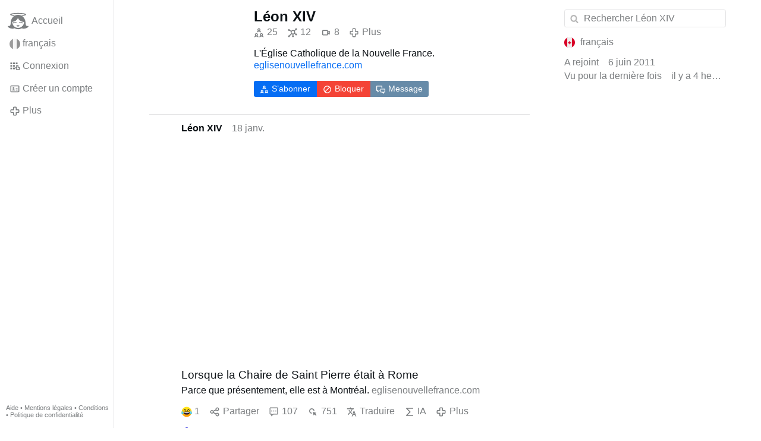

--- FILE ---
content_type: text/html; charset=utf-8
request_url: https://www.gloria.tv/user/EaRiyVTxZpnN23byXS4eScR3s
body_size: 18821
content:
<!DOCTYPE html><html lang="fr"><head><meta charset="utf-8"><meta name="viewport" content="width=device-width,initial-scale=1,minimum-scale=0.5,maximum-scale=2"><meta name="language" content="fr"><title>Léon XIV – Gloria.tv</title><link rel="stylesheet" href="/style/VwxYVANw84D92PDpeAQMLm2WV"><script src="/script/zhHUwDK4W1us4R1vprptsMeZ8" async></script><script type="application/json">{"language":"ypC7nuVcYwSj66r2P3eNDSo8U","i18n":{"datetime":{"plural":"['one','many','other'][(n==0||n==1)?0:((n!=0&&n%1000000==0)?1:2)]","year-1":"l’année dernière","year-0":"cette année","year+1":"l’année prochaine","year-one":"il y a {#} an","year-other":"il y a {#} ans","year+one":"dans {#} an","year+other":"dans {#} ans","month-1":"le mois dernier","month-0":"ce mois-ci","month+1":"le mois prochain","month-other":"il y a {#} mois","month+other":"dans {#} mois","week-1":"la semaine dernière","week-0":"cette semaine","week+1":"la semaine prochaine","week-one":"il y a {#} semaine","week-other":"il y a {#} semaines","week+one":"dans {#} semaine","week+other":"dans {#} semaines","day-2":"avant-hier","day-1":"hier","day-0":"aujourd’hui","day+1":"demain","day+2":"après-demain","day-one":"il y a {#} jour","day-other":"il y a {#} jours","day+one":"dans {#} jour","day+other":"dans {#} jours","hour-0":"cette heure-ci","hour-one":"il y a {#} heure","hour-other":"il y a {#} heures","hour+one":"dans {#} heure","hour+other":"dans {#} heures","minute-0":"cette minute-ci","minute-one":"il y a {#} minute","minute-other":"il y a {#} minutes","minute+one":"dans {#} minute","minute+other":"dans {#} minutes","second-0":"maintenant","second-one":"il y a {#} seconde","second-other":"il y a {#} secondes","second+one":"dans {#} seconde","second+other":"dans {#} secondes","sunday-1":"dimanche dernier","sunday+1":"dimanche prochain","monday-1":"lundi dernier","monday+1":"lundi prochain","tuesday-1":"mardi dernier","tuesday+1":"mardi prochain","wednesday-1":"mercredi dernier","wednesday+1":"mercredi prochain","thursday-1":"jeudi dernier","thursday+1":"jeudi prochain","friday-1":"vendredi dernier","friday+1":"vendredi prochain","saturday-1":"samedi dernier","saturday+1":"samedi prochain"},"wysiwyg":{"image":"Insérer une image","attach":"Joindre des fichiers","smileys":"Émoticônes","link":"Insérer un lien","bold":"Gras","italic":"Italique","underline":"Souligner","striketrough":"Barrer","textcolor":"Couleur du texte","backcolor":"Couleur de fond","clear":"Effacer le format"}},"user":null,"synchronizer":"15H9tymfyFLnwueH9vyuCBD7T4WRm1hjcF7VRdwXM4OxGqB3JcvssXSJEQ8V8C5MhItvtGFMmDTmySkJoJnIrcw2I0RbIVwM5RLlIE","session":"HJgjafstLO57fOiWRfJuKWOBz7vsVFGyOvtrzeoD8z8kc7Kk0onimmW5tIdpejckjwPl6TwZDHotG7rNCtFarzV1tzRDnaBVY3mZeqGRz3Fm","websocket":{"url":"wss://ws0001.gloria.tv/"}}</script><link rel="canonical" href="/user/EaRiyVTxZpnN23byXS4eScR3s"><link rel="icon" sizes="any" href="/assets/favicon.svg" type="image/svg+xml"><link rel="icon" sizes="any" href="/assets/favicon.ico"><link rel="apple-touch-icon" sizes="180x180" href="/assets/apple-touch-icon.png"><link rel="manifest" href="/assets/manifest.webmanifest"><meta name="referrer" content="origin-when-cross-origin"><meta name="robots" content="noindex"><meta name="google" content="notranslate"><meta property="og:url" content="https://www.gloria.tv/user/EaRiyVTxZpnN23byXS4eScR3s"><meta property="og:type" content="profile"><meta property="og:profile:username" content="Léon XIV"><meta property="og:image" content="https://seedus3932.gloriatv.net/storage1/kfcb2p25urb2cii2ws6enc69ogqncmp5rgo4nc1?secure=8MEgFCL2Pg38-BlJkhl_4w&amp;expires=1769064293&amp;scale=4096"></head><body><div class="frame"><nav><ul class="menu"><li><a href="/" data-load="{}"><svg viewBox="0 0 24 24" class="icon home"><use xlink:href="/icon/mascot#icon"></use></svg><svg viewBox="0 0 24 24" class="icon home"><use xlink:href="/icon/mascotinverse#icon"></use></svg>Accueil</a></li><li><a href="/languages/" data-dialog="{&quot;languages&quot;:&quot;&quot;}"><span class="figure icon"><svg xmlns="http://www.w3.org/2000/svg" style="border-radius:50%" viewBox="0 0 512 512"><path fill="#eee" d="M167 0h178l25.9 252.3L345 512H167l-29.8-253.4z"/><path fill="#0052b4" d="M0 0h167v512H0z"/><path fill="#d80027" d="M345 0h167v512H345z"/></svg></span>français</a></li><li><label for="login"><svg viewBox="0 0 24 24" class="icon"><use xlink:href="/icon/credentials#icon"></use></svg>Connexion</label></li><li><a href="/signup/" data-load="{&quot;signup&quot;:&quot;&quot;}"><svg viewBox="0 0 24 24" class="icon"><use xlink:href="/icon/profile#icon"></use></svg>Créer un compte</a></li><li class="dropdown"><button class="link" type="button"><svg viewBox="0 0 24 24" class="icon"><use xlink:href="/icon/more#icon"></use></svg>Plus</button><ul class="menu"><li><a href="/videos/" data-load="{&quot;videos&quot;:&quot;&quot;}"><svg viewBox="0 0 24 24" class="icon"><use xlink:href="/icon/video#icon"></use></svg>Vidéos</a></li><li><a href="/news/" data-load="{&quot;news&quot;:&quot;&quot;}"><svg viewBox="0 0 24 24" class="icon"><use xlink:href="/icon/story#icon"></use></svg>Actualité</a></li><li><a href="/photos/" data-load="{&quot;photos&quot;:&quot;&quot;}"><svg viewBox="0 0 24 24" class="icon"><use xlink:href="/icon/photo#icon"></use></svg>Photos</a></li><li><a href="/albums/" data-load="{&quot;albums&quot;:&quot;&quot;}"><svg viewBox="0 0 24 24" class="icon"><use xlink:href="/icon/album#icon"></use></svg>Albums</a></li><li class="mobile"><a href="/docs/" target="_blank"><svg viewBox="0 0 24 24" class="icon"><use xlink:href="/icon/menu#icon"></use></svg>Aide</a></li><li class="mobile"><a href="/docs/disclosure" target="_blank"><svg viewBox="0 0 24 24" class="icon"><use xlink:href="/icon/menu#icon"></use></svg>Mentions légales</a></li><li class="mobile"><a href="/docs/termsconditions" target="_blank"><svg viewBox="0 0 24 24" class="icon"><use xlink:href="/icon/menu#icon"></use></svg>Conditions</a></li><li class="mobile"><a href="/docs/privacypolicy" target="_blank"><svg viewBox="0 0 24 24" class="icon"><use xlink:href="/icon/menu#icon"></use></svg>Politique de confidentialité</a></li></ul></li><li class="aside"><label for="aside"><svg viewBox="0 0 24 24" class="icon"><use xlink:href="/icon/menu#icon"></use></svg>Menu</label></li><li class="address"><address><a href="/docs/" target="_blank">Aide</a> • <a href="/docs/disclosure" target="_blank">Mentions légales</a> • <a href="/docs/termsconditions" target="_blank">Conditions</a> • <a href="/docs/privacypolicy" target="_blank">Politique de confidentialité</a></address></li></ul></nav><div class="content"><main><section class="card signalment"><div class="tile cols"><div class="col-thumb"><div class="avatar"><figure><div style="padding-top:100.000%"></div><img src="https://seedus3932.gloriatv.net/storage1/kfcb2p25urb2cii2ws6enc69ogqncmp5rgo4nc1?secure=8MEgFCL2Pg38-BlJkhl_4w&amp;expires=1769064293" width="2266" height="1511" alt="" crossorigin="anonymous" style="width:149.967%;margin-left:-42.985%;margin-right:-6.982%;background-color:#eed914" data-scale="{&quot;mediatype&quot;:&quot;image/avif&quot;,&quot;frames&quot;:null,&quot;focus&quot;:{&quot;left&quot;:1405,&quot;top&quot;:613}}"><div class="topright"><svg viewBox="0 0 24 24" class="icon"><use xlink:href="/icon/zoom#icon"></use></svg></div><button type="button" data-gallery="{&quot;kind&quot;:&quot;package&quot;,&quot;id&quot;:&quot;r9SKoPLR2Thn1Gf8iCZkTrgfk&quot;,&quot;media&quot;:[{&quot;type&quot;:&quot;photo&quot;,&quot;url&quot;:&quot;https://seedus3932.gloriatv.net/storage1/kfcb2p25urb2cii2ws6enc69ogqncmp5rgo4nc1?secure=8MEgFCL2Pg38-BlJkhl_4w&amp;expires=1769064293&quot;,&quot;mediatype&quot;:&quot;image/avif&quot;,&quot;width&quot;:2266,&quot;height&quot;:1511}]}"></button></figure></div></div><div class="col-spare"><a href="/user/EaRiyVTxZpnN23byXS4eScR3s" class="muted" data-load="{&quot;user&quot;:&quot;EaRiyVTxZpnN23byXS4eScR3s&quot;}"><cite>Léon XIV</cite></a><div class="tight cols"><a href="/user/EaRiyVTxZpnN23byXS4eScR3s/following" class="muted" data-load="{&quot;user&quot;:&quot;EaRiyVTxZpnN23byXS4eScR3s&quot;,&quot;following&quot;:&quot;&quot;}" title="Abonnements"><svg viewBox="0 0 24 24" class="icon"><use xlink:href="/icon/following#icon"></use></svg>25</a><a href="/user/EaRiyVTxZpnN23byXS4eScR3s/followers" class="muted" data-load="{&quot;user&quot;:&quot;EaRiyVTxZpnN23byXS4eScR3s&quot;,&quot;followers&quot;:&quot;&quot;}" title="Abonnés"><svg viewBox="0 0 24 24" class="icon"><use xlink:href="/icon/followers#icon"></use></svg>12</a><a href="/user/EaRiyVTxZpnN23byXS4eScR3s/videos" class="muted" data-load="{&quot;user&quot;:&quot;EaRiyVTxZpnN23byXS4eScR3s&quot;,&quot;videos&quot;:&quot;&quot;}" title="Vidéos"><svg viewBox="0 0 24 24" class="icon"><use xlink:href="/icon/video#icon"></use></svg>8</a><div class="dropdown"><button class="muted" type="button"><svg viewBox="0 0 24 24" class="icon"><use xlink:href="/icon/more#icon"></use></svg>Plus</button><ul class="menu"><li><a href="/user/EaRiyVTxZpnN23byXS4eScR3s/news" data-load="{&quot;user&quot;:&quot;EaRiyVTxZpnN23byXS4eScR3s&quot;,&quot;news&quot;:&quot;&quot;}"><svg viewBox="0 0 24 24" class="icon"><use xlink:href="/icon/story#icon"></use></svg><small>603</small> Actualité</a></li><li><a href="/user/EaRiyVTxZpnN23byXS4eScR3s/photos" data-load="{&quot;user&quot;:&quot;EaRiyVTxZpnN23byXS4eScR3s&quot;,&quot;photos&quot;:&quot;&quot;}"><svg viewBox="0 0 24 24" class="icon"><use xlink:href="/icon/photo#icon"></use></svg><small>4</small> Photos</a></li><li><a href="/user/EaRiyVTxZpnN23byXS4eScR3s/shares" data-load="{&quot;user&quot;:&quot;EaRiyVTxZpnN23byXS4eScR3s&quot;,&quot;shares&quot;:&quot;&quot;}"><svg viewBox="0 0 24 24" class="icon"><use xlink:href="/icon/share#icon"></use></svg><small>8</small> Partages</a></li><li><a href="/user/EaRiyVTxZpnN23byXS4eScR3s/replies" data-load="{&quot;user&quot;:&quot;EaRiyVTxZpnN23byXS4eScR3s&quot;,&quot;replies&quot;:&quot;&quot;}"><svg viewBox="0 0 24 24" class="icon"><use xlink:href="/icon/posting#icon"></use></svg><small>675</small> Commentaires</a></li></ul></div></div><p class="tile">L&apos;Église Catholique de la Nouvelle France.<br><a href="/go/0ldz8nSBFKwN8Lgo7AqdtV4JycDEvCraPNC0TflBsInkT4gav1dVL1tVdGAXdx5xNfxBq845VOxVPXCMf0lhVZGqFhLmHFkAUU02tIwYlwhLm" rel="nofollow" target="_blank" title="https://eglisenouvellefrance.com/">eglisenouvellefrance.com</a></p><div class="button-group tile"><label for="login" class="button submit"><svg viewBox="0 0 24 24" class="icon"><use xlink:href="/icon/following#icon"></use></svg>S’abonner</label><label for="login" class="button danger"><svg viewBox="0 0 24 24" class="icon"><use xlink:href="/icon/block#icon"></use></svg>Bloquer</label><label for="login" class="button link"><svg viewBox="0 0 24 24" class="icon"><use xlink:href="/icon/chat#icon"></use></svg>Message</label></div></div></div></section><section class="card" data-glance="{&quot;viewing&quot;:{&quot;post&quot;:&quot;q2Y74uvmiWGE1f3M1RRZNwDoX&quot;,&quot;viewing&quot;:&quot;&quot;}}" data-notify="{&quot;url&quot;:&quot;ws://nf0005/&quot;,&quot;kind&quot;:&quot;post&quot;,&quot;id&quot;:&quot;q2Y74uvmiWGE1f3M1RRZNwDoX&quot;}"><div class="tile cols"><div class="col-user"><div class="avatar"><figure><div style="padding-top:100.000%"></div><img src="https://seedus3932.gloriatv.net/storage1/kfcb2p25urb2cii2ws6enc69ogqncmp5rgo4nc1?secure=8MEgFCL2Pg38-BlJkhl_4w&amp;expires=1769064293" width="2266" height="1511" alt="" loading="lazy" crossorigin="anonymous" style="width:149.967%;margin-left:-42.985%;margin-right:-6.982%;background-color:#eed914" data-scale="{&quot;mediatype&quot;:&quot;image/avif&quot;,&quot;frames&quot;:null,&quot;focus&quot;:{&quot;left&quot;:1405,&quot;top&quot;:613}}"><a href="/user/EaRiyVTxZpnN23byXS4eScR3s" data-load="{&quot;user&quot;:&quot;EaRiyVTxZpnN23byXS4eScR3s&quot;}"></a></figure></div></div><div class="col-spare"><div class="cols"><a href="/user/EaRiyVTxZpnN23byXS4eScR3s" class="muted" data-load="{&quot;user&quot;:&quot;EaRiyVTxZpnN23byXS4eScR3s&quot;}"><cite>Léon XIV</cite></a><time datetime="2026-01-18T13:33:44.73Z" title="dimanche 18 janvier 2026 08:33:44 ET">18 janv.</time></div><figure class="tile"><div style="padding-top:61.803%"></div><img src="https://seedus6826.gloriatv.net/storage1/shuqi9fywm3ofzi2evwmhxm59x7nc4svza9kjxi?secure=ABzwFy48I8wRfrcnV5L5MQ&amp;expires=1769063337" width="1549" height="1121" alt="" loading="lazy" crossorigin="anonymous" style="margin-top:-10.566%;background-color:#766f5f" data-scale="{&quot;mediatype&quot;:&quot;image/avif&quot;,&quot;frames&quot;:null,&quot;focus&quot;:{&quot;left&quot;:642,&quot;top&quot;:724}}"><div class="topright"><svg viewBox="0 0 24 24" class="icon"><use xlink:href="/icon/story#icon"></use></svg></div><a href="/post/q2Y74uvmiWGE1f3M1RRZNwDoX" data-post="{&quot;post&quot;:&quot;q2Y74uvmiWGE1f3M1RRZNwDoX&quot;}"></a></figure><h2 class="tile"><a href="/post/q2Y74uvmiWGE1f3M1RRZNwDoX" data-post="{&quot;post&quot;:&quot;q2Y74uvmiWGE1f3M1RRZNwDoX&quot;}">Lorsque la Chaire de Saint Pierre était à Rome</a></h2><p class="tight">Parce que présentement, elle est à Montréal.<br><a href="/go/TgDOwRKVYn5emInPvdED8nwhIgVNulMiteE1w31y56gLmKpktr5b2L2nDZkQzl76dXJuYMuylCUX0ReW4zn78ORbzC0jWmFZxFvnTVc5DsybkZixyW" rel="nofollow" target="_blank" title="http://www.eglisenouvellefrance.com/">eglisenouvellefrance.com</a></p><div class="tile cols"><label for="login" class="muted"><span class="icon" data-likes="{&quot;post&quot;:&quot;q2Y74uvmiWGE1f3M1RRZNwDoX&quot;,&quot;likes&quot;:&quot;funny&quot;}"><svg viewBox="0 0 24 24"><image xlink:href="/icon/funny" width="24" height="24"></image></svg></span>1</label><label for="login" class="muted"><svg viewBox="0 0 24 24" class="icon"><use xlink:href="/icon/share#icon"></use></svg>Partager</label><a href="/post/q2Y74uvmiWGE1f3M1RRZNwDoX/replies" class="muted" data-post="{&quot;post&quot;:&quot;q2Y74uvmiWGE1f3M1RRZNwDoX&quot;,&quot;replies&quot;:&quot;&quot;}" title="Commentaires"><svg viewBox="0 0 24 24" class="icon"><use xlink:href="/icon/posting#icon"></use></svg>107</a><a href="/post/q2Y74uvmiWGE1f3M1RRZNwDoX/request/views" class="muted" data-dialog="{&quot;post&quot;:&quot;q2Y74uvmiWGE1f3M1RRZNwDoX&quot;,&quot;request&quot;:&quot;views&quot;}" title="Vues"><svg viewBox="0 0 24 24" class="icon"><use xlink:href="/icon/click#icon"></use></svg>751</a><button class="muted" type="button" data-translate="https://seedus3932.gloriatv.net/?post=q2Y74uvmiWGE1f3M1RRZNwDoX&amp;source=fr&amp;target=fr,en"><svg viewBox="0 0 24 24" class="icon"><use xlink:href="/icon/translate#icon"></use></svg>Traduire</button><button class="muted" type="button" data-summarize="https://seedus3932.gloriatv.net/?post=q2Y74uvmiWGE1f3M1RRZNwDoX&amp;source=fr&amp;target=fr,en"><svg viewBox="0 0 24 24" class="icon"><use xlink:href="/icon/summarize#icon"></use></svg>IA</button><div class="dropdown"><button class="muted" type="button"><svg viewBox="0 0 24 24" class="icon"><use xlink:href="/icon/more#icon"></use></svg>Plus</button><ul class="menu"><li><a href="/post/q2Y74uvmiWGE1f3M1RRZNwDoX/request/complaint" data-dialog="{&quot;post&quot;:&quot;q2Y74uvmiWGE1f3M1RRZNwDoX&quot;,&quot;request&quot;:&quot;complaint&quot;}"><svg viewBox="0 0 24 24" class="icon"><use xlink:href="/icon/complaint#icon"></use></svg>Signaler</a></li><li><button disabled><svg viewBox="0 0 24 24" class="icon"><use xlink:href="/icon/modify#icon"></use></svg>Changer la publication</button></li><li><button disabled><svg viewBox="0 0 24 24" class="icon"><use xlink:href="/icon/trash#icon"></use></svg>Supprimer la publication</button></li></ul></div></div><div class="tile" data-notify="{&quot;url&quot;:&quot;ws://nf0001/&quot;,&quot;kind&quot;:&quot;posting&quot;,&quot;id&quot;:&quot;DjEBrhVxwxe41v9Bu1jfozHgQ&quot;}"><div class="cols"><a href="/user/MQ2vHYk73kQ33PWXcQ6u1CrZY" class="muted" data-load="{&quot;user&quot;:&quot;MQ2vHYk73kQ33PWXcQ6u1CrZY&quot;}"><span class="identicon"><span class="figure"><svg xmlns="http://www.w3.org/2000/svg" viewBox="0 0 5 5"><path d="M2 0H3V1H5V3H4V2H3V3H4V5H3V4H2V5H1V3H2V2H1V3H0V1H2z" fill="#5d5de6"/></svg></span></span><cite>ladoctrine</cite></a><label for="login" class="muted" title="J&apos;aime"><svg viewBox="0 0 24 24" class="icon"><use xlink:href="/icon/like#icon"></use></svg></label><button class="muted" type="button" data-translate="https://seedus0275.gloriatv.net/?posting=DjEBrhVxwxe41v9Bu1jfozHgQ&amp;source=fr&amp;target=fr,en" title="Traduire"><svg viewBox="0 0 24 24" class="icon"><use xlink:href="/icon/translate#icon"></use></svg></button><div class="dropdown"><button class="muted" type="button"><svg viewBox="0 0 24 24" class="icon"><use xlink:href="/icon/more#icon"></use></svg></button><ul class="menu"><li><a href="/posting/DjEBrhVxwxe41v9Bu1jfozHgQ/request/complaint" data-dialog="{&quot;posting&quot;:&quot;DjEBrhVxwxe41v9Bu1jfozHgQ&quot;,&quot;request&quot;:&quot;complaint&quot;}"><svg viewBox="0 0 24 24" class="icon"><use xlink:href="/icon/complaint#icon"></use></svg>Signaler</a></li><li><button disabled><svg viewBox="0 0 24 24" class="icon"><use xlink:href="/icon/modify#icon"></use></svg>Changer le commentaire</button></li><li><button disabled><svg viewBox="0 0 24 24" class="icon"><use xlink:href="/icon/trash#icon"></use></svg>Supprimer le commentaire</button></li></ul></div><time datetime="2026-01-18T16:39:58.537Z" title="dimanche 18 janvier 2026 11:39:58 ET">18 janv.</time></div><p><a href="/user/pJh3QdyTheqM6qaVXjdGuNSFJ" data-load="{&quot;user&quot;:&quot;pJh3QdyTheqM6qaVXjdGuNSFJ&quot;}">@Ιησού αγάπη μου</a> Quand une personne se définit comme étant &quot;sedevacantiste&quot; c&apos;est que, forcément, pour elle, il n&apos;y a pas d&apos;Autorité sur le Siège de Pierre ! C&apos;est une lapalissade !<br>Il est donc <span style="font-weight:bold;">stupide</span> de lui reprocher de <span style="font-style:italic;">&quot;s&apos;obstiner à ne pas vouloir se soumettre&quot;</span> à une......... Autorité <span style="font-weight:bold;">inexistante</span> !!!!<br>Certes, si cette dernière, ayant vécu sous Pie XII, n&apos;avait pas voulu se soumettre à l&apos;Autorité qu&apos;elle reconnaissait....... alors vous pouviez, oui, l&apos;associer......... à la Fraternité saint Pie X !!! Ou la traiter de schismatique............</p></div><div class="tile" data-notify="{&quot;url&quot;:&quot;ws://nf0001/&quot;,&quot;kind&quot;:&quot;posting&quot;,&quot;id&quot;:&quot;GhhFYQ1FVdhn2ZuqNrhREjwt7&quot;}"><div class="cols"><a href="/user/Aud3QFBcdatK39oXaH2yPa6PL" class="muted" data-load="{&quot;user&quot;:&quot;Aud3QFBcdatK39oXaH2yPa6PL&quot;}"><span class="avatar"><span class="figure"><img src="https://seedus2043.gloriatv.net/storage1/w3cez3rux05yom601qnbmytfj7ubarnmofart7s?secure=kQQYpfmeUj6O9sWVnDlttg&amp;expires=1769059846" width="4320" height="3240" alt="" loading="lazy" crossorigin="anonymous" style="width:133.333%;margin-left:-32.963%;background-color:#778498" data-scale="{&quot;mediatype&quot;:&quot;image/avif&quot;,&quot;frames&quot;:null,&quot;focus&quot;:{&quot;left&quot;:2688,&quot;top&quot;:1565}}"></span></span><cite>apvs</cite></a><label for="login" class="muted"><span class="icon" data-likes="{&quot;posting&quot;:&quot;GhhFYQ1FVdhn2ZuqNrhREjwt7&quot;,&quot;likes&quot;:&quot;funny&quot;}"><svg viewBox="0 0 24 24"><image xlink:href="/icon/funny" width="24" height="24"></image></svg></span>1</label><button class="muted" type="button" data-translate="https://seedus3932.gloriatv.net/?posting=GhhFYQ1FVdhn2ZuqNrhREjwt7&amp;source=fr&amp;target=fr,en" title="Traduire"><svg viewBox="0 0 24 24" class="icon"><use xlink:href="/icon/translate#icon"></use></svg></button><div class="dropdown"><button class="muted" type="button"><svg viewBox="0 0 24 24" class="icon"><use xlink:href="/icon/more#icon"></use></svg></button><ul class="menu"><li><a href="/posting/GhhFYQ1FVdhn2ZuqNrhREjwt7/request/complaint" data-dialog="{&quot;posting&quot;:&quot;GhhFYQ1FVdhn2ZuqNrhREjwt7&quot;,&quot;request&quot;:&quot;complaint&quot;}"><svg viewBox="0 0 24 24" class="icon"><use xlink:href="/icon/complaint#icon"></use></svg>Signaler</a></li><li><button disabled><svg viewBox="0 0 24 24" class="icon"><use xlink:href="/icon/modify#icon"></use></svg>Changer le commentaire</button></li><li><button disabled><svg viewBox="0 0 24 24" class="icon"><use xlink:href="/icon/trash#icon"></use></svg>Supprimer le commentaire</button></li></ul></div><time datetime="2026-01-18T15:56:46.474Z" title="dimanche 18 janvier 2026 10:56:46 ET">18 janv.</time><time datetime="2026-01-18T15:59:01.954Z" title="dimanche 18 janvier 2026 10:59:01 ET">modifié</time></div><p>Votre immunisation contre l&apos;hérésie, Léon XIV : c&apos;était grâce à Pfizer ou bien à Moderna ? <svg viewBox="0 0 64 64" class="emoji"><image xlink:href="/emoji/f09fa4ad" width="64" height="64"></image></svg> <svg viewBox="0 0 64 64" class="emoji"><image xlink:href="/emoji/f09f988e" width="64" height="64"></image></svg> <svg viewBox="0 0 64 64" class="emoji"><image xlink:href="/emoji/f09fa5b4" width="64" height="64"></image></svg><br>En tout cas, ça a l&apos;air d&apos;avoir laissé des séquelles...</p></div><div class="tile muted"><a href="/post/q2Y74uvmiWGE1f3M1RRZNwDoX/replies" data-post="{&quot;post&quot;:&quot;q2Y74uvmiWGE1f3M1RRZNwDoX&quot;,&quot;replies&quot;:&quot;&quot;}">105 autres commentaires</a></div><label for="login" class="wysiwyg tile" data-patch="{&quot;pagination&quot;:&quot;[base64]&quot;}"><span class="contenteditable" data-placeholder="Commenter"></span></label></div></div></section><section class="card" data-glance="{&quot;viewing&quot;:{&quot;post&quot;:&quot;8cBUjPtDrgHu6Ps7FpXj1gB28&quot;,&quot;viewing&quot;:&quot;&quot;}}" data-notify="{&quot;url&quot;:&quot;ws://nf0005/&quot;,&quot;kind&quot;:&quot;post&quot;,&quot;id&quot;:&quot;8cBUjPtDrgHu6Ps7FpXj1gB28&quot;}"><div class="tile cols"><div class="col-user"><div class="avatar"><figure><div style="padding-top:100.000%"></div><img src="https://seedus3932.gloriatv.net/storage1/kfcb2p25urb2cii2ws6enc69ogqncmp5rgo4nc1?secure=8MEgFCL2Pg38-BlJkhl_4w&amp;expires=1769064293" width="2266" height="1511" alt="" loading="lazy" crossorigin="anonymous" style="width:149.967%;margin-left:-42.985%;margin-right:-6.982%;background-color:#eed914" data-scale="{&quot;mediatype&quot;:&quot;image/avif&quot;,&quot;frames&quot;:null,&quot;focus&quot;:{&quot;left&quot;:1405,&quot;top&quot;:613}}"><a href="/user/EaRiyVTxZpnN23byXS4eScR3s" data-load="{&quot;user&quot;:&quot;EaRiyVTxZpnN23byXS4eScR3s&quot;}"></a></figure></div></div><div class="col-spare"><div class="cols"><a href="/user/EaRiyVTxZpnN23byXS4eScR3s" class="muted" data-load="{&quot;user&quot;:&quot;EaRiyVTxZpnN23byXS4eScR3s&quot;}"><cite>Léon XIV</cite></a><time datetime="2026-01-17T14:43:46.457Z" title="samedi 17 janvier 2026 09:43:46 ET">17 janv.</time><time datetime="2026-01-17T14:47:41.807Z" title="samedi 17 janvier 2026 09:47:41 ET">modifié</time></div><figure class="tile"><div style="padding-top:61.803%"></div><img src="https://seedus6826.gloriatv.net/storage1/jz3obwddli9l1h5qv7vj28u232yilfqu3a73g0q?secure=-NbQjq-eJ_X3Ae-aMmxcKQ&amp;expires=1769080872" width="1000" height="1319" alt="" loading="lazy" crossorigin="anonymous" style="margin-top:-14.998%;margin-bottom:-55.098%;background-color:#18180f" data-scale="{&quot;mediatype&quot;:&quot;image/avif&quot;,&quot;frames&quot;:null,&quot;focus&quot;:{&quot;left&quot;:397,&quot;top&quot;:459}}"><div class="topright"><svg viewBox="0 0 24 24" class="icon"><use xlink:href="/icon/story#icon"></use></svg></div><a href="/post/8cBUjPtDrgHu6Ps7FpXj1gB28" data-post="{&quot;post&quot;:&quot;8cBUjPtDrgHu6Ps7FpXj1gB28&quot;}"></a></figure><h2 class="tile"><a href="/post/8cBUjPtDrgHu6Ps7FpXj1gB28" data-post="{&quot;post&quot;:&quot;8cBUjPtDrgHu6Ps7FpXj1gB28&quot;}">Saint Antoine Abbé</a></h2><p class="tight"><a href="/go/QKYMK8iUj6s1roY88trpSi2OFzZL60MDVyQOal5d46vMaLIAqtEuejMN5Mzke0hLIlaSVcl8IyzrWmQnkTVhw3Fl2rEvKfgjXA9M8K0AzNofMspkW" rel="nofollow" target="_blank" title="http://www.eglisenouvellefrance.com/">eglisenouvellefrance.com</a></p><div class="tile cols"><label for="login" class="muted"><svg viewBox="0 0 24 24" class="icon"><use xlink:href="/icon/like#icon"></use></svg>J&apos;aime</label><label for="login" class="muted"><svg viewBox="0 0 24 24" class="icon"><use xlink:href="/icon/share#icon"></use></svg>Partager</label><a href="/post/8cBUjPtDrgHu6Ps7FpXj1gB28/request/views" class="muted" data-dialog="{&quot;post&quot;:&quot;8cBUjPtDrgHu6Ps7FpXj1gB28&quot;,&quot;request&quot;:&quot;views&quot;}" title="Vues"><svg viewBox="0 0 24 24" class="icon"><use xlink:href="/icon/click#icon"></use></svg>182</a><button class="muted" type="button" data-translate="https://seedus3932.gloriatv.net/?post=8cBUjPtDrgHu6Ps7FpXj1gB28&amp;source=fr&amp;target=fr,en"><svg viewBox="0 0 24 24" class="icon"><use xlink:href="/icon/translate#icon"></use></svg>Traduire</button><button class="muted" type="button" data-summarize="https://seedus3932.gloriatv.net/?post=8cBUjPtDrgHu6Ps7FpXj1gB28&amp;source=fr&amp;target=fr,en"><svg viewBox="0 0 24 24" class="icon"><use xlink:href="/icon/summarize#icon"></use></svg>IA</button><div class="dropdown"><button class="muted" type="button"><svg viewBox="0 0 24 24" class="icon"><use xlink:href="/icon/more#icon"></use></svg>Plus</button><ul class="menu"><li><a href="/post/8cBUjPtDrgHu6Ps7FpXj1gB28/request/complaint" data-dialog="{&quot;post&quot;:&quot;8cBUjPtDrgHu6Ps7FpXj1gB28&quot;,&quot;request&quot;:&quot;complaint&quot;}"><svg viewBox="0 0 24 24" class="icon"><use xlink:href="/icon/complaint#icon"></use></svg>Signaler</a></li><li><button disabled><svg viewBox="0 0 24 24" class="icon"><use xlink:href="/icon/modify#icon"></use></svg>Changer la publication</button></li><li><button disabled><svg viewBox="0 0 24 24" class="icon"><use xlink:href="/icon/trash#icon"></use></svg>Supprimer la publication</button></li></ul></div></div><label for="login" class="wysiwyg tile" data-patch="{&quot;pagination&quot;:&quot;hrcNneMlmqJ0nfn6DZlrPLJtziMYKWF6mg3MoTsB9voAoxYLpQ4gHIXdDUQDYCm74KmyDKtTfL5xHIupTLwD76HhpRY2TxW5UeX4uCttgtV6e2fDmr6sMUh8Yc8hh8X2bmB2E4v971zNfZSaKj0W&quot;}"><span class="contenteditable" data-placeholder="Commenter"></span></label></div></div></section><section class="card" data-glance="{&quot;viewing&quot;:{&quot;post&quot;:&quot;UUesWnu9jg1q11qJhNiRRT2Fe&quot;,&quot;viewing&quot;:&quot;&quot;}}" data-notify="{&quot;url&quot;:&quot;ws://nf0005/&quot;,&quot;kind&quot;:&quot;post&quot;,&quot;id&quot;:&quot;UUesWnu9jg1q11qJhNiRRT2Fe&quot;}"><div class="tile cols"><div class="col-user"><div class="avatar"><figure><div style="padding-top:100.000%"></div><img src="https://seedus3932.gloriatv.net/storage1/kfcb2p25urb2cii2ws6enc69ogqncmp5rgo4nc1?secure=8MEgFCL2Pg38-BlJkhl_4w&amp;expires=1769064293" width="2266" height="1511" alt="" loading="lazy" crossorigin="anonymous" style="width:149.967%;margin-left:-42.985%;margin-right:-6.982%;background-color:#eed914" data-scale="{&quot;mediatype&quot;:&quot;image/avif&quot;,&quot;frames&quot;:null,&quot;focus&quot;:{&quot;left&quot;:1405,&quot;top&quot;:613}}"><a href="/user/EaRiyVTxZpnN23byXS4eScR3s" data-load="{&quot;user&quot;:&quot;EaRiyVTxZpnN23byXS4eScR3s&quot;}"></a></figure></div></div><div class="col-spare"><div class="cols"><a href="/user/EaRiyVTxZpnN23byXS4eScR3s" class="muted" data-load="{&quot;user&quot;:&quot;EaRiyVTxZpnN23byXS4eScR3s&quot;}"><cite>Léon XIV</cite></a><time datetime="2026-01-13T12:40:29.382Z" title="mardi 13 janvier 2026 07:40:29 ET">13 janv.</time><time datetime="2026-01-13T12:43:19.841Z" title="mardi 13 janvier 2026 07:43:19 ET">modifié</time></div><figure class="tile"><div style="padding-top:61.803%"></div><img src="https://seedus6826.gloriatv.net/storage1/se4js3143r6n8tpyojccjkrmf9ppqx3t69j94ne?secure=LEfdXDqGFf7yHwvnMW_qOQ&amp;expires=1769077551" width="1000" height="1590" alt="" loading="lazy" crossorigin="anonymous" style="margin-top:-46.898%;margin-bottom:-50.298%;background-color:#7b5c39" data-scale="{&quot;mediatype&quot;:&quot;image/avif&quot;,&quot;frames&quot;:null,&quot;focus&quot;:{&quot;left&quot;:544,&quot;top&quot;:778}}"><div class="topright"><svg viewBox="0 0 24 24" class="icon"><use xlink:href="/icon/story#icon"></use></svg></div><a href="/post/UUesWnu9jg1q11qJhNiRRT2Fe" data-post="{&quot;post&quot;:&quot;UUesWnu9jg1q11qJhNiRRT2Fe&quot;}"></a></figure><h2 class="tile"><a href="/post/UUesWnu9jg1q11qJhNiRRT2Fe" data-post="{&quot;post&quot;:&quot;UUesWnu9jg1q11qJhNiRRT2Fe&quot;}">Le Baptême de Notre-Seigneur Jésus-Christ</a></h2><p class="tight"><a href="/go/ZEUADb7EKey7SFTzy4wuU4OplnCQZvfO91SXSUH7XJNuYvS77nC4GTcFB1JbcrXrzeM03JoFIqpBtZpx3MAD6gvmmFarg9gp3YrMVzMacXV06LQ9a" rel="nofollow" target="_blank" title="http://www.eglisenouvellefrance.com/">eglisenouvellefrance.com</a></p><div class="tile cols"><label for="login" class="muted"><svg viewBox="0 0 24 24" class="icon"><use xlink:href="/icon/like#icon"></use></svg>J&apos;aime</label><label for="login" class="muted"><svg viewBox="0 0 24 24" class="icon"><use xlink:href="/icon/share#icon"></use></svg>Partager</label><a href="/post/UUesWnu9jg1q11qJhNiRRT2Fe/request/views" class="muted" data-dialog="{&quot;post&quot;:&quot;UUesWnu9jg1q11qJhNiRRT2Fe&quot;,&quot;request&quot;:&quot;views&quot;}" title="Vues"><svg viewBox="0 0 24 24" class="icon"><use xlink:href="/icon/click#icon"></use></svg>199</a><button class="muted" type="button" data-translate="https://seedus0275.gloriatv.net/?post=UUesWnu9jg1q11qJhNiRRT2Fe&amp;source=fr&amp;target=fr,en"><svg viewBox="0 0 24 24" class="icon"><use xlink:href="/icon/translate#icon"></use></svg>Traduire</button><button class="muted" type="button" data-summarize="https://seedus0275.gloriatv.net/?post=UUesWnu9jg1q11qJhNiRRT2Fe&amp;source=fr&amp;target=fr,en"><svg viewBox="0 0 24 24" class="icon"><use xlink:href="/icon/summarize#icon"></use></svg>IA</button><div class="dropdown"><button class="muted" type="button"><svg viewBox="0 0 24 24" class="icon"><use xlink:href="/icon/more#icon"></use></svg>Plus</button><ul class="menu"><li><a href="/post/UUesWnu9jg1q11qJhNiRRT2Fe/request/complaint" data-dialog="{&quot;post&quot;:&quot;UUesWnu9jg1q11qJhNiRRT2Fe&quot;,&quot;request&quot;:&quot;complaint&quot;}"><svg viewBox="0 0 24 24" class="icon"><use xlink:href="/icon/complaint#icon"></use></svg>Signaler</a></li><li><button disabled><svg viewBox="0 0 24 24" class="icon"><use xlink:href="/icon/modify#icon"></use></svg>Changer la publication</button></li><li><button disabled><svg viewBox="0 0 24 24" class="icon"><use xlink:href="/icon/trash#icon"></use></svg>Supprimer la publication</button></li></ul></div></div><label for="login" class="wysiwyg tile" data-patch="{&quot;pagination&quot;:&quot;ZkAQ4OLHyeiXKYLoBuQG26p0HouPEQtH4VhyeRXp30FGR5WQblMaEzZpdwRyE074CgbbeotKMAV0bnFFyXWdxRwSB88NpjLXXXVdzz1nu3fyKJmPGOHGIrRcvezykMpbLmhprUxBQQ8Dzqoml1nbO&quot;}"><span class="contenteditable" data-placeholder="Commenter"></span></label></div></div></section><section class="card" data-glance="{&quot;viewing&quot;:{&quot;post&quot;:&quot;9RzPjqZYZ7me33WGj6G9LDusP&quot;,&quot;viewing&quot;:&quot;&quot;}}" data-notify="{&quot;url&quot;:&quot;ws://nf0006/&quot;,&quot;kind&quot;:&quot;post&quot;,&quot;id&quot;:&quot;9RzPjqZYZ7me33WGj6G9LDusP&quot;}"><div class="tile cols"><div class="col-user"><div class="avatar"><figure><div style="padding-top:100.000%"></div><img src="https://seedus3932.gloriatv.net/storage1/kfcb2p25urb2cii2ws6enc69ogqncmp5rgo4nc1?secure=8MEgFCL2Pg38-BlJkhl_4w&amp;expires=1769064293" width="2266" height="1511" alt="" loading="lazy" crossorigin="anonymous" style="width:149.967%;margin-left:-42.985%;margin-right:-6.982%;background-color:#eed914" data-scale="{&quot;mediatype&quot;:&quot;image/avif&quot;,&quot;frames&quot;:null,&quot;focus&quot;:{&quot;left&quot;:1405,&quot;top&quot;:613}}"><a href="/user/EaRiyVTxZpnN23byXS4eScR3s" data-load="{&quot;user&quot;:&quot;EaRiyVTxZpnN23byXS4eScR3s&quot;}"></a></figure></div></div><div class="col-spare"><div class="cols"><a href="/user/EaRiyVTxZpnN23byXS4eScR3s" class="muted" data-load="{&quot;user&quot;:&quot;EaRiyVTxZpnN23byXS4eScR3s&quot;}"><cite>Léon XIV</cite></a><time datetime="2026-01-11T12:43:44.598Z" title="dimanche 11 janvier 2026 07:43:44 ET">11 janv.</time></div><figure class="tile"><div style="padding-top:61.803%"></div><img src="https://seedus0275.gloriatv.net/storage1/m6842rnkdvrlnxogxghwdj912w5tqndg96v7fqh?secure=MYr8zylz4xQ_hdNIEU0TeA&amp;expires=1768997643" width="736" height="1104" alt="" loading="lazy" crossorigin="anonymous" style="margin-top:-8.908%;margin-bottom:-79.289%;background-color:#b58838" data-scale="{&quot;mediatype&quot;:&quot;image/avif&quot;,&quot;frames&quot;:null,&quot;focus&quot;:{&quot;left&quot;:487,&quot;top&quot;:293}}"><div class="topright"><svg viewBox="0 0 24 24" class="icon"><use xlink:href="/icon/story#icon"></use></svg></div><a href="/post/9RzPjqZYZ7me33WGj6G9LDusP" data-post="{&quot;post&quot;:&quot;9RzPjqZYZ7me33WGj6G9LDusP&quot;}"></a></figure><h2 class="tile"><a href="/post/9RzPjqZYZ7me33WGj6G9LDusP" data-post="{&quot;post&quot;:&quot;9RzPjqZYZ7me33WGj6G9LDusP&quot;}">La Sainte Famille</a></h2><p class="tight"><a href="/go/2bXxkI5y0vBvDc9ahQZeHztJj1bSAqzaI2FjKLOJ5pFyA8LUilSOtofT47Phak28acZodxW2KumBbMl6CsTohSGWxSJq2ieWaNKC5b5TAW6UyBmua" rel="nofollow" target="_blank" title="http://www.eglisenouvellefrance.com/">eglisenouvellefrance.com</a></p><div class="tile cols"><label for="login" class="muted"><span class="icon" data-likes="{&quot;post&quot;:&quot;9RzPjqZYZ7me33WGj6G9LDusP&quot;,&quot;likes&quot;:&quot;upvote&quot;}"><svg viewBox="0 0 24 24"><image xlink:href="/icon/upvote" width="24" height="24"></image></svg></span>1</label><label for="login" class="muted"><svg viewBox="0 0 24 24" class="icon"><use xlink:href="/icon/share#icon"></use></svg>Partager</label><a href="/post/9RzPjqZYZ7me33WGj6G9LDusP/request/views" class="muted" data-dialog="{&quot;post&quot;:&quot;9RzPjqZYZ7me33WGj6G9LDusP&quot;,&quot;request&quot;:&quot;views&quot;}" title="Vues"><svg viewBox="0 0 24 24" class="icon"><use xlink:href="/icon/click#icon"></use></svg>219</a><button class="muted" type="button" data-translate="https://seedus3932.gloriatv.net/?post=9RzPjqZYZ7me33WGj6G9LDusP&amp;source=fr&amp;target=fr,en"><svg viewBox="0 0 24 24" class="icon"><use xlink:href="/icon/translate#icon"></use></svg>Traduire</button><button class="muted" type="button" data-summarize="https://seedus3932.gloriatv.net/?post=9RzPjqZYZ7me33WGj6G9LDusP&amp;source=fr&amp;target=fr,en"><svg viewBox="0 0 24 24" class="icon"><use xlink:href="/icon/summarize#icon"></use></svg>IA</button><div class="dropdown"><button class="muted" type="button"><svg viewBox="0 0 24 24" class="icon"><use xlink:href="/icon/more#icon"></use></svg>Plus</button><ul class="menu"><li><a href="/post/9RzPjqZYZ7me33WGj6G9LDusP/request/complaint" data-dialog="{&quot;post&quot;:&quot;9RzPjqZYZ7me33WGj6G9LDusP&quot;,&quot;request&quot;:&quot;complaint&quot;}"><svg viewBox="0 0 24 24" class="icon"><use xlink:href="/icon/complaint#icon"></use></svg>Signaler</a></li><li><button disabled><svg viewBox="0 0 24 24" class="icon"><use xlink:href="/icon/modify#icon"></use></svg>Changer la publication</button></li><li><button disabled><svg viewBox="0 0 24 24" class="icon"><use xlink:href="/icon/trash#icon"></use></svg>Supprimer la publication</button></li></ul></div></div><label for="login" class="wysiwyg tile" data-patch="{&quot;pagination&quot;:&quot;uDCDQ38JEocuMUUokIucoh80SwRd14lxH0gyLDQl1jQebWc4CVhuKEg1AvaW8Raf2TFqAqlzuHeFpdqqAhzX8kyzzXuqvRv3pUldgGvzTSoo3rLkg9MtqL6JCR675hLaPrXcacQ2A3dX1dfvX5ti&quot;}"><span class="contenteditable" data-placeholder="Commenter"></span></label></div></div></section><section class="card" data-glance="{&quot;viewing&quot;:{&quot;post&quot;:&quot;k6p2GWjSgoEf22dFrow8TLXRv&quot;,&quot;viewing&quot;:&quot;&quot;}}" data-notify="{&quot;url&quot;:&quot;ws://nf0005/&quot;,&quot;kind&quot;:&quot;post&quot;,&quot;id&quot;:&quot;k6p2GWjSgoEf22dFrow8TLXRv&quot;}"><div class="tile cols"><div class="col-user"><div class="avatar"><figure><div style="padding-top:100.000%"></div><img src="https://seedus3932.gloriatv.net/storage1/kfcb2p25urb2cii2ws6enc69ogqncmp5rgo4nc1?secure=8MEgFCL2Pg38-BlJkhl_4w&amp;expires=1769064293" width="2266" height="1511" alt="" loading="lazy" crossorigin="anonymous" style="width:149.967%;margin-left:-42.985%;margin-right:-6.982%;background-color:#eed914" data-scale="{&quot;mediatype&quot;:&quot;image/avif&quot;,&quot;frames&quot;:null,&quot;focus&quot;:{&quot;left&quot;:1405,&quot;top&quot;:613}}"><a href="/user/EaRiyVTxZpnN23byXS4eScR3s" data-load="{&quot;user&quot;:&quot;EaRiyVTxZpnN23byXS4eScR3s&quot;}"></a></figure></div></div><div class="col-spare"><div class="cols"><a href="/user/EaRiyVTxZpnN23byXS4eScR3s" class="muted" data-load="{&quot;user&quot;:&quot;EaRiyVTxZpnN23byXS4eScR3s&quot;}"><cite>Léon XIV</cite></a><time datetime="2026-01-06T05:14:23.855Z" title="mardi 6 janvier 2026 00:14:23 ET">6 janv.</time><time datetime="2026-01-06T05:15:23.688Z" title="mardi 6 janvier 2026 00:15:23 ET">modifié</time></div><figure class="tile"><div style="padding-top:61.803%"></div><img src="https://seedus2043.gloriatv.net/storage1/iu7rsbg81k5sct7p4hd9coyqkv1czuecm50w48g?secure=HyTJINPV3niQLoB3024BpA&amp;expires=1769045810" width="736" height="1428" alt="" loading="lazy" crossorigin="anonymous" style="margin-top:-51.571%;margin-bottom:-80.647%;background-color:#846746" data-scale="{&quot;mediatype&quot;:&quot;image/avif&quot;,&quot;frames&quot;:null,&quot;focus&quot;:{&quot;left&quot;:153,&quot;top&quot;:607}}"><div class="topright"><svg viewBox="0 0 24 24" class="icon"><use xlink:href="/icon/story#icon"></use></svg></div><a href="/post/k6p2GWjSgoEf22dFrow8TLXRv" data-post="{&quot;post&quot;:&quot;k6p2GWjSgoEf22dFrow8TLXRv&quot;}"></a></figure><h2 class="tile"><a href="/post/k6p2GWjSgoEf22dFrow8TLXRv" data-post="{&quot;post&quot;:&quot;k6p2GWjSgoEf22dFrow8TLXRv&quot;}">Bonne et Sainte Fête de l&apos;Épiphanie de Notre Seigneur</a></h2><p class="tight"><a href="/go/uDsGRM3U3ptsdBnU9VpYvsBcnn2lxxA1b6jij9dBth41xt6jPBwkDkPVX89UzvkbzPbMOdopEoB566Jy9BTlr1a2P3EP2royN1G1Y6qeY1w8Engfe" rel="nofollow" target="_blank" title="http://www.eglisenouvellefrance.com/">eglisenouvellefrance.com</a></p><div class="tile cols"><label for="login" class="muted"><svg viewBox="0 0 24 24" class="icon"><use xlink:href="/icon/like#icon"></use></svg>J&apos;aime</label><label for="login" class="muted"><svg viewBox="0 0 24 24" class="icon"><use xlink:href="/icon/share#icon"></use></svg>Partager</label><a href="/post/k6p2GWjSgoEf22dFrow8TLXRv/request/views" class="muted" data-dialog="{&quot;post&quot;:&quot;k6p2GWjSgoEf22dFrow8TLXRv&quot;,&quot;request&quot;:&quot;views&quot;}" title="Vues"><svg viewBox="0 0 24 24" class="icon"><use xlink:href="/icon/click#icon"></use></svg>272</a><button class="muted" type="button" data-translate="https://seedus3932.gloriatv.net/?post=k6p2GWjSgoEf22dFrow8TLXRv&amp;source=fr&amp;target=fr,en"><svg viewBox="0 0 24 24" class="icon"><use xlink:href="/icon/translate#icon"></use></svg>Traduire</button><button class="muted" type="button" data-summarize="https://seedus3932.gloriatv.net/?post=k6p2GWjSgoEf22dFrow8TLXRv&amp;source=fr&amp;target=fr,en"><svg viewBox="0 0 24 24" class="icon"><use xlink:href="/icon/summarize#icon"></use></svg>IA</button><div class="dropdown"><button class="muted" type="button"><svg viewBox="0 0 24 24" class="icon"><use xlink:href="/icon/more#icon"></use></svg>Plus</button><ul class="menu"><li><a href="/post/k6p2GWjSgoEf22dFrow8TLXRv/request/complaint" data-dialog="{&quot;post&quot;:&quot;k6p2GWjSgoEf22dFrow8TLXRv&quot;,&quot;request&quot;:&quot;complaint&quot;}"><svg viewBox="0 0 24 24" class="icon"><use xlink:href="/icon/complaint#icon"></use></svg>Signaler</a></li><li><button disabled><svg viewBox="0 0 24 24" class="icon"><use xlink:href="/icon/modify#icon"></use></svg>Changer la publication</button></li><li><button disabled><svg viewBox="0 0 24 24" class="icon"><use xlink:href="/icon/trash#icon"></use></svg>Supprimer la publication</button></li></ul></div></div><label for="login" class="wysiwyg tile" data-patch="{&quot;pagination&quot;:&quot;TNt0GORv43Ns8vnwfvu0WIhGU8M8SfUMpoWw2rzhed3qwjHEPj5lqeHvxzhfe8wm9ogLSZBTkvtXsItlrNJOfBb4lZapkoUd4wjM0yZxkiLakZnxxpzu2hdSFoQQXAQTCOqypXUZRrPyNSwzSK3U&quot;}"><span class="contenteditable" data-placeholder="Commenter"></span></label></div></div></section><section class="card" data-glance="{&quot;viewing&quot;:{&quot;post&quot;:&quot;8kGgjmj8vQ6z18Wu6ennB8Zpp&quot;,&quot;viewing&quot;:&quot;&quot;}}" data-notify="{&quot;url&quot;:&quot;ws://nf0006/&quot;,&quot;kind&quot;:&quot;post&quot;,&quot;id&quot;:&quot;8kGgjmj8vQ6z18Wu6ennB8Zpp&quot;}"><div class="tile cols"><div class="col-user"><div class="avatar"><figure><div style="padding-top:100.000%"></div><img src="https://seedus3932.gloriatv.net/storage1/kfcb2p25urb2cii2ws6enc69ogqncmp5rgo4nc1?secure=8MEgFCL2Pg38-BlJkhl_4w&amp;expires=1769064293" width="2266" height="1511" alt="" loading="lazy" crossorigin="anonymous" style="width:149.967%;margin-left:-42.985%;margin-right:-6.982%;background-color:#eed914" data-scale="{&quot;mediatype&quot;:&quot;image/avif&quot;,&quot;frames&quot;:null,&quot;focus&quot;:{&quot;left&quot;:1405,&quot;top&quot;:613}}"><a href="/user/EaRiyVTxZpnN23byXS4eScR3s" data-load="{&quot;user&quot;:&quot;EaRiyVTxZpnN23byXS4eScR3s&quot;}"></a></figure></div></div><div class="col-spare"><div class="cols"><a href="/user/EaRiyVTxZpnN23byXS4eScR3s" class="muted" data-load="{&quot;user&quot;:&quot;EaRiyVTxZpnN23byXS4eScR3s&quot;}"><cite>Léon XIV</cite></a><time datetime="2026-01-02T15:35:25.092Z" title="vendredi 2 janvier 2026 10:35:25 ET">2 janv.</time></div><figure class="tile"><div style="padding-top:61.803%"></div><img src="https://seedus4268.gloriatv.net/storage1/d05yonl8p778hx6v9ou5qqwjhh5b5zltij2ux52?secure=HV_c1qEOV_nth_Brt7Tweg&amp;expires=1768997304" width="1920" height="1409" alt="" loading="lazy" crossorigin="anonymous" style="margin-top:-1.911%;margin-bottom:-9.671%;background-color:#755941" data-scale="{&quot;mediatype&quot;:&quot;image/avif&quot;,&quot;frames&quot;:null,&quot;focus&quot;:{&quot;left&quot;:950,&quot;top&quot;:630}}"><div class="topright"><svg viewBox="0 0 24 24" class="icon"><use xlink:href="/icon/story#icon"></use></svg></div><a href="/post/8kGgjmj8vQ6z18Wu6ennB8Zpp" data-post="{&quot;post&quot;:&quot;8kGgjmj8vQ6z18Wu6ennB8Zpp&quot;}"></a></figure><h2 class="tile"><a href="/post/8kGgjmj8vQ6z18Wu6ennB8Zpp" data-post="{&quot;post&quot;:&quot;8kGgjmj8vQ6z18Wu6ennB8Zpp&quot;}">Fête du Très Saint Nom de Jésus</a></h2><p class="tight"><a href="/go/3LGpCSwzRn69uoRIhks6drzivQdFdVxVhV0RYPglWvwfBV25gO0D4THLetafor0JArVBOX5Qcj7nlFikYkm0CFysoQhYxLhzyF3EBQgL6wcRfQ740" rel="nofollow" target="_blank" title="http://www.eglisenouvellefrance.com/">eglisenouvellefrance.com</a></p><div class="tile cols"><label for="login" class="muted"><svg viewBox="0 0 24 24" class="icon"><use xlink:href="/icon/like#icon"></use></svg>J&apos;aime</label><label for="login" class="muted"><svg viewBox="0 0 24 24" class="icon"><use xlink:href="/icon/share#icon"></use></svg>Partager</label><a href="/post/8kGgjmj8vQ6z18Wu6ennB8Zpp/request/views" class="muted" data-dialog="{&quot;post&quot;:&quot;8kGgjmj8vQ6z18Wu6ennB8Zpp&quot;,&quot;request&quot;:&quot;views&quot;}" title="Vues"><svg viewBox="0 0 24 24" class="icon"><use xlink:href="/icon/click#icon"></use></svg>399</a><button class="muted" type="button" data-translate="https://seedus0275.gloriatv.net/?post=8kGgjmj8vQ6z18Wu6ennB8Zpp&amp;source=fr&amp;target=fr,en"><svg viewBox="0 0 24 24" class="icon"><use xlink:href="/icon/translate#icon"></use></svg>Traduire</button><button class="muted" type="button" data-summarize="https://seedus0275.gloriatv.net/?post=8kGgjmj8vQ6z18Wu6ennB8Zpp&amp;source=fr&amp;target=fr,en"><svg viewBox="0 0 24 24" class="icon"><use xlink:href="/icon/summarize#icon"></use></svg>IA</button><div class="dropdown"><button class="muted" type="button"><svg viewBox="0 0 24 24" class="icon"><use xlink:href="/icon/more#icon"></use></svg>Plus</button><ul class="menu"><li><a href="/post/8kGgjmj8vQ6z18Wu6ennB8Zpp/request/complaint" data-dialog="{&quot;post&quot;:&quot;8kGgjmj8vQ6z18Wu6ennB8Zpp&quot;,&quot;request&quot;:&quot;complaint&quot;}"><svg viewBox="0 0 24 24" class="icon"><use xlink:href="/icon/complaint#icon"></use></svg>Signaler</a></li><li><button disabled><svg viewBox="0 0 24 24" class="icon"><use xlink:href="/icon/modify#icon"></use></svg>Changer la publication</button></li><li><button disabled><svg viewBox="0 0 24 24" class="icon"><use xlink:href="/icon/trash#icon"></use></svg>Supprimer la publication</button></li></ul></div></div><label for="login" class="wysiwyg tile" data-patch="{&quot;pagination&quot;:&quot;HhWo6k4RYBCfkvStM47oPOiNSynTXBWPDeAURDESk1fR5f7wzuuElBp2fbH5aB6ip7nTef5AFdZ4SDd7wy9JyMPWDeie37GB6NgA920XD8QyR7VwNaZhoX8obKrswe0MzN6yLeJ8YSYgBL3dydQr&quot;}"><span class="contenteditable" data-placeholder="Commenter"></span></label></div></div></section><section class="card" data-glance="{&quot;viewing&quot;:{&quot;post&quot;:&quot;zoieEBrfSq2A1GRkPghFFUQWA&quot;,&quot;viewing&quot;:&quot;&quot;}}" data-notify="{&quot;url&quot;:&quot;ws://nf0005/&quot;,&quot;kind&quot;:&quot;post&quot;,&quot;id&quot;:&quot;zoieEBrfSq2A1GRkPghFFUQWA&quot;}"><div class="tile cols"><div class="col-user"><div class="avatar"><figure><div style="padding-top:100.000%"></div><img src="https://seedus3932.gloriatv.net/storage1/kfcb2p25urb2cii2ws6enc69ogqncmp5rgo4nc1?secure=8MEgFCL2Pg38-BlJkhl_4w&amp;expires=1769064293" width="2266" height="1511" alt="" loading="lazy" crossorigin="anonymous" style="width:149.967%;margin-left:-42.985%;margin-right:-6.982%;background-color:#eed914" data-scale="{&quot;mediatype&quot;:&quot;image/avif&quot;,&quot;frames&quot;:null,&quot;focus&quot;:{&quot;left&quot;:1405,&quot;top&quot;:613}}"><a href="/user/EaRiyVTxZpnN23byXS4eScR3s" data-load="{&quot;user&quot;:&quot;EaRiyVTxZpnN23byXS4eScR3s&quot;}"></a></figure></div></div><div class="col-spare"><div class="cols"><a href="/user/EaRiyVTxZpnN23byXS4eScR3s" class="muted" data-load="{&quot;user&quot;:&quot;EaRiyVTxZpnN23byXS4eScR3s&quot;}"><cite>Léon XIV</cite></a><time datetime="2026-01-01T05:36:39.618Z" title="jeudi 1 janvier 2026 00:36:39 ET">1 janv.</time></div><figure class="tile"><div style="padding-top:61.803%"></div><img src="https://seedus2043.gloriatv.net/storage1/ul6y211sp3q77asmg1co2ljoz7ixw6yb1vxh2ns?secure=YHeoNKodJnzTzH7LFf1efQ&amp;expires=1769057905" width="736" height="743" alt="" loading="lazy" crossorigin="anonymous" style="margin-bottom:-39.148%;background-color:#9c8a62" data-scale="{&quot;mediatype&quot;:&quot;image/avif&quot;,&quot;frames&quot;:null,&quot;focus&quot;:{&quot;left&quot;:360,&quot;top&quot;:176}}"><div class="topright"><svg viewBox="0 0 24 24" class="icon"><use xlink:href="/icon/story#icon"></use></svg></div><a href="/post/zoieEBrfSq2A1GRkPghFFUQWA" data-post="{&quot;post&quot;:&quot;zoieEBrfSq2A1GRkPghFFUQWA&quot;}"></a></figure><h2 class="tile"><a href="/post/zoieEBrfSq2A1GRkPghFFUQWA" data-post="{&quot;post&quot;:&quot;zoieEBrfSq2A1GRkPghFFUQWA&quot;}">Père éternel</a></h2><p class="tight">L<span style="background-color:#ffff19;">e premier jour de l&apos;année est dédié au Père éternel.</span><br>Bonne et Sainte Année.<br><a href="/go/6V833zsOgxroce5GnZiiiqzbcTjQiUhnzsy6IzKOzwtSFoqRaOqwFkOcS8J8pYeyqrrityyDuEhh01iP8qCoVYh8GeErLuVC00A32YvLnx7AnnoONW" rel="nofollow" target="_blank" title="http://www.eglisenouvellefrance.com/">eglisenouvellefrance.com</a></p><div class="tile cols"><label for="login" class="muted"><svg viewBox="0 0 24 24" class="icon"><use xlink:href="/icon/like#icon"></use></svg>J&apos;aime</label><label for="login" class="muted"><svg viewBox="0 0 24 24" class="icon"><use xlink:href="/icon/share#icon"></use></svg>Partager</label><a href="/post/zoieEBrfSq2A1GRkPghFFUQWA/request/views" class="muted" data-dialog="{&quot;post&quot;:&quot;zoieEBrfSq2A1GRkPghFFUQWA&quot;,&quot;request&quot;:&quot;views&quot;}" title="Vues"><svg viewBox="0 0 24 24" class="icon"><use xlink:href="/icon/click#icon"></use></svg>258</a><button class="muted" type="button" data-translate="https://seedus3932.gloriatv.net/?post=zoieEBrfSq2A1GRkPghFFUQWA&amp;source=fr&amp;target=fr,en"><svg viewBox="0 0 24 24" class="icon"><use xlink:href="/icon/translate#icon"></use></svg>Traduire</button><button class="muted" type="button" data-summarize="https://seedus3932.gloriatv.net/?post=zoieEBrfSq2A1GRkPghFFUQWA&amp;source=fr&amp;target=fr,en"><svg viewBox="0 0 24 24" class="icon"><use xlink:href="/icon/summarize#icon"></use></svg>IA</button><div class="dropdown"><button class="muted" type="button"><svg viewBox="0 0 24 24" class="icon"><use xlink:href="/icon/more#icon"></use></svg>Plus</button><ul class="menu"><li><a href="/post/zoieEBrfSq2A1GRkPghFFUQWA/request/complaint" data-dialog="{&quot;post&quot;:&quot;zoieEBrfSq2A1GRkPghFFUQWA&quot;,&quot;request&quot;:&quot;complaint&quot;}"><svg viewBox="0 0 24 24" class="icon"><use xlink:href="/icon/complaint#icon"></use></svg>Signaler</a></li><li><button disabled><svg viewBox="0 0 24 24" class="icon"><use xlink:href="/icon/modify#icon"></use></svg>Changer la publication</button></li><li><button disabled><svg viewBox="0 0 24 24" class="icon"><use xlink:href="/icon/trash#icon"></use></svg>Supprimer la publication</button></li></ul></div></div><label for="login" class="wysiwyg tile" data-patch="{&quot;pagination&quot;:&quot;xIFBREZYIYF0K4H1eFle7N2Mqua71LNwrb0Hx6cCc1wEK9P7HtEzBfKyj6HzIStoajSUQYzn0JxYG5zXAKALZ963FDDGuJz92h2MKpiWpMaURxU693taVcj5WETrnHQk6GBzHuJ6owgFXLQOqQXq&quot;}"><span class="contenteditable" data-placeholder="Commenter"></span></label></div></div></section><section class="card" data-glance="{&quot;viewing&quot;:{&quot;post&quot;:&quot;69E3mQpFyDnL2G81xsbHD2hXf&quot;,&quot;viewing&quot;:&quot;&quot;}}" data-notify="{&quot;url&quot;:&quot;ws://nf0005/&quot;,&quot;kind&quot;:&quot;post&quot;,&quot;id&quot;:&quot;69E3mQpFyDnL2G81xsbHD2hXf&quot;}"><div class="tile cols"><div class="col-user"><div class="avatar"><figure><div style="padding-top:100.000%"></div><img src="https://seedus3932.gloriatv.net/storage1/kfcb2p25urb2cii2ws6enc69ogqncmp5rgo4nc1?secure=8MEgFCL2Pg38-BlJkhl_4w&amp;expires=1769064293" width="2266" height="1511" alt="" loading="lazy" crossorigin="anonymous" style="width:149.967%;margin-left:-42.985%;margin-right:-6.982%;background-color:#eed914" data-scale="{&quot;mediatype&quot;:&quot;image/avif&quot;,&quot;frames&quot;:null,&quot;focus&quot;:{&quot;left&quot;:1405,&quot;top&quot;:613}}"><a href="/user/EaRiyVTxZpnN23byXS4eScR3s" data-load="{&quot;user&quot;:&quot;EaRiyVTxZpnN23byXS4eScR3s&quot;}"></a></figure></div></div><div class="col-spare"><div class="cols"><a href="/user/EaRiyVTxZpnN23byXS4eScR3s" class="muted" data-load="{&quot;user&quot;:&quot;EaRiyVTxZpnN23byXS4eScR3s&quot;}"><cite>Léon XIV</cite></a><time datetime="2025-12-27T17:36:02.086Z" title="samedi 27 décembre 2025 12:36:02 ET">27 déc. 2025</time></div><figure class="tile"><div style="padding-top:61.803%"></div><img src="https://seedus0275.gloriatv.net/storage1/n0nkmy2d40mxeybt4vhl2cfnyo6g3usgyvod1m9?secure=wRHw-7DiwaLI8AglwYkhGg&amp;expires=1769078967" width="720" height="900" alt="" loading="lazy" crossorigin="anonymous" style="margin-bottom:-63.197%;background-color:#603009" data-scale="{&quot;mediatype&quot;:&quot;image/avif&quot;,&quot;frames&quot;:null,&quot;focus&quot;:{&quot;left&quot;:347,&quot;top&quot;:167}}"><div class="topright"><svg viewBox="0 0 24 24" class="icon"><use xlink:href="/icon/story#icon"></use></svg></div><a href="/post/69E3mQpFyDnL2G81xsbHD2hXf" data-post="{&quot;post&quot;:&quot;69E3mQpFyDnL2G81xsbHD2hXf&quot;}"></a></figure><h2 class="tile"><a href="/post/69E3mQpFyDnL2G81xsbHD2hXf" data-post="{&quot;post&quot;:&quot;69E3mQpFyDnL2G81xsbHD2hXf&quot;}">Saint Jean, apôtre</a></h2><p class="tight"><a href="/go/HO15RqSvPaytBNDHIqZsG0Z7HOsrGG52mmLKEP1YmhYTAfFnXAtgzUWAspJLzPbXRgi128KGLNUw6YGX6S5zOaMY23S0i1TrTWuMMYvzoYKs2KEbk" rel="nofollow" target="_blank" title="http://www.eglisenouvellefrance.com/">eglisenouvellefrance.com</a></p><div class="tile cols"><label for="login" class="muted"><span class="icon" data-likes="{&quot;post&quot;:&quot;69E3mQpFyDnL2G81xsbHD2hXf&quot;,&quot;likes&quot;:&quot;love&quot;}"><svg viewBox="0 0 24 24"><image xlink:href="/icon/love" width="24" height="24"></image></svg></span>1</label><label for="login" class="muted"><svg viewBox="0 0 24 24" class="icon"><use xlink:href="/icon/share#icon"></use></svg>Partager</label><a href="/post/69E3mQpFyDnL2G81xsbHD2hXf/request/views" class="muted" data-dialog="{&quot;post&quot;:&quot;69E3mQpFyDnL2G81xsbHD2hXf&quot;,&quot;request&quot;:&quot;views&quot;}" title="Vues"><svg viewBox="0 0 24 24" class="icon"><use xlink:href="/icon/click#icon"></use></svg>300</a><button class="muted" type="button" data-translate="https://seedus3932.gloriatv.net/?post=69E3mQpFyDnL2G81xsbHD2hXf&amp;source=fr&amp;target=fr,en"><svg viewBox="0 0 24 24" class="icon"><use xlink:href="/icon/translate#icon"></use></svg>Traduire</button><button class="muted" type="button" data-summarize="https://seedus3932.gloriatv.net/?post=69E3mQpFyDnL2G81xsbHD2hXf&amp;source=fr&amp;target=fr,en"><svg viewBox="0 0 24 24" class="icon"><use xlink:href="/icon/summarize#icon"></use></svg>IA</button><div class="dropdown"><button class="muted" type="button"><svg viewBox="0 0 24 24" class="icon"><use xlink:href="/icon/more#icon"></use></svg>Plus</button><ul class="menu"><li><a href="/post/69E3mQpFyDnL2G81xsbHD2hXf/request/complaint" data-dialog="{&quot;post&quot;:&quot;69E3mQpFyDnL2G81xsbHD2hXf&quot;,&quot;request&quot;:&quot;complaint&quot;}"><svg viewBox="0 0 24 24" class="icon"><use xlink:href="/icon/complaint#icon"></use></svg>Signaler</a></li><li><button disabled><svg viewBox="0 0 24 24" class="icon"><use xlink:href="/icon/modify#icon"></use></svg>Changer la publication</button></li><li><button disabled><svg viewBox="0 0 24 24" class="icon"><use xlink:href="/icon/trash#icon"></use></svg>Supprimer la publication</button></li></ul></div></div><label for="login" class="wysiwyg tile" data-patch="{&quot;pagination&quot;:&quot;PP1pSfkQGEzl0ScyEeYS0Jbq9r3z8JjNCAmn9y1iRmaCGiNGg3z6urVqpQnf20I5KzyLX7PPXMvizJPpyGPXnTiRSpl4NhuJMWUSQMHYhWly7zgF18HI219rgttk1YjhytlIcaFAwOQbDuZP3PtdG&quot;}"><span class="contenteditable" data-placeholder="Commenter"></span></label></div></div></section><section class="card" data-glance="{&quot;viewing&quot;:{&quot;post&quot;:&quot;3ePoqdaMQkYA1AHvYsRpReZ3J&quot;,&quot;viewing&quot;:&quot;&quot;}}" data-notify="{&quot;url&quot;:&quot;ws://nf0006/&quot;,&quot;kind&quot;:&quot;post&quot;,&quot;id&quot;:&quot;3ePoqdaMQkYA1AHvYsRpReZ3J&quot;}"><div class="tile cols"><div class="col-user"><div class="avatar"><figure><div style="padding-top:100.000%"></div><img src="https://seedus3932.gloriatv.net/storage1/kfcb2p25urb2cii2ws6enc69ogqncmp5rgo4nc1?secure=8MEgFCL2Pg38-BlJkhl_4w&amp;expires=1769064293" width="2266" height="1511" alt="" loading="lazy" crossorigin="anonymous" style="width:149.967%;margin-left:-42.985%;margin-right:-6.982%;background-color:#eed914" data-scale="{&quot;mediatype&quot;:&quot;image/avif&quot;,&quot;frames&quot;:null,&quot;focus&quot;:{&quot;left&quot;:1405,&quot;top&quot;:613}}"><a href="/user/EaRiyVTxZpnN23byXS4eScR3s" data-load="{&quot;user&quot;:&quot;EaRiyVTxZpnN23byXS4eScR3s&quot;}"></a></figure></div></div><div class="col-spare"><div class="cols"><a href="/user/EaRiyVTxZpnN23byXS4eScR3s" class="muted" data-load="{&quot;user&quot;:&quot;EaRiyVTxZpnN23byXS4eScR3s&quot;}"><cite>Léon XIV</cite></a><time datetime="2025-12-25T01:40:40.706Z" title="mercredi 24 décembre 2025 20:40:40 ET">24 déc. 2025</time></div><figure class="tile"><div style="padding-top:61.803%"></div><img src="https://seedus2043.gloriatv.net/storage1/j107hzjqc1nmvc09djewwt0ozyk5j3gd9p5y2nj?secure=Ws_NPRa5xj6Q9TslqrfRdw&amp;expires=1769053564" width="736" height="1308" alt="" loading="lazy" crossorigin="anonymous" style="margin-top:-17.875%;margin-bottom:-98.039%;background-color:#312010" data-scale="{&quot;mediatype&quot;:&quot;image/avif&quot;,&quot;frames&quot;:null,&quot;focus&quot;:{&quot;left&quot;:300,&quot;top&quot;:359}}"><div class="topright"><svg viewBox="0 0 24 24" class="icon"><use xlink:href="/icon/story#icon"></use></svg></div><a href="/post/3ePoqdaMQkYA1AHvYsRpReZ3J" data-post="{&quot;post&quot;:&quot;3ePoqdaMQkYA1AHvYsRpReZ3J&quot;}"></a></figure><h2 class="tile"><a href="/post/3ePoqdaMQkYA1AHvYsRpReZ3J" data-post="{&quot;post&quot;:&quot;3ePoqdaMQkYA1AHvYsRpReZ3J&quot;}">Je vous souhaite un joyeux Noël religieux</a></h2><p class="tight"><a href="/go/pnywCWoiz6wzgbx384rJVkW4cuYydCTjTYsrNPdOk93Kf8kZmMANYjbyrmCW2JSD5Mn18iUea1JONMVgz8nu9jQNhEtN7sMCvyPQY1zEMLhjwC8pWW" rel="nofollow" target="_blank" title="http://www.eglisenouvellefrance.com/">eglisenouvellefrance.com</a></p><div class="tile cols"><label for="login" class="muted"><svg viewBox="0 0 24 24" class="icon"><use xlink:href="/icon/like#icon"></use></svg>J&apos;aime</label><label for="login" class="muted"><svg viewBox="0 0 24 24" class="icon"><use xlink:href="/icon/share#icon"></use></svg>Partager</label><a href="/post/3ePoqdaMQkYA1AHvYsRpReZ3J/request/views" class="muted" data-dialog="{&quot;post&quot;:&quot;3ePoqdaMQkYA1AHvYsRpReZ3J&quot;,&quot;request&quot;:&quot;views&quot;}" title="Vues"><svg viewBox="0 0 24 24" class="icon"><use xlink:href="/icon/click#icon"></use></svg>138</a><button class="muted" type="button" data-translate="https://seedus3932.gloriatv.net/?post=3ePoqdaMQkYA1AHvYsRpReZ3J&amp;source=fr&amp;target=fr,en"><svg viewBox="0 0 24 24" class="icon"><use xlink:href="/icon/translate#icon"></use></svg>Traduire</button><button class="muted" type="button" data-summarize="https://seedus3932.gloriatv.net/?post=3ePoqdaMQkYA1AHvYsRpReZ3J&amp;source=fr&amp;target=fr,en"><svg viewBox="0 0 24 24" class="icon"><use xlink:href="/icon/summarize#icon"></use></svg>IA</button><div class="dropdown"><button class="muted" type="button"><svg viewBox="0 0 24 24" class="icon"><use xlink:href="/icon/more#icon"></use></svg>Plus</button><ul class="menu"><li><a href="/post/3ePoqdaMQkYA1AHvYsRpReZ3J/request/complaint" data-dialog="{&quot;post&quot;:&quot;3ePoqdaMQkYA1AHvYsRpReZ3J&quot;,&quot;request&quot;:&quot;complaint&quot;}"><svg viewBox="0 0 24 24" class="icon"><use xlink:href="/icon/complaint#icon"></use></svg>Signaler</a></li><li><button disabled><svg viewBox="0 0 24 24" class="icon"><use xlink:href="/icon/modify#icon"></use></svg>Changer la publication</button></li><li><button disabled><svg viewBox="0 0 24 24" class="icon"><use xlink:href="/icon/trash#icon"></use></svg>Supprimer la publication</button></li></ul></div></div><label for="login" class="wysiwyg tile" data-patch="{&quot;pagination&quot;:&quot;qyuow8snYCojwEdz9IMKlvWYhmfLxrNSb8J085R8ThFshhhbvPfPRXKTs6FwbOaKXo3VgwTsmboVLFlMl818MQTssD31OiV7WrJADuRSHScKjGLOlEzWLzG6NUdyCX7Y5JdlNJuniZRYxxwwhy6W&quot;}"><span class="contenteditable" data-placeholder="Commenter"></span></label></div></div></section><section class="card" data-glance="{&quot;viewing&quot;:{&quot;post&quot;:&quot;zBsYbuV6XejL1WkBY8YUsUHQV&quot;,&quot;viewing&quot;:&quot;&quot;}}" data-notify="{&quot;url&quot;:&quot;ws://nf0005/&quot;,&quot;kind&quot;:&quot;post&quot;,&quot;id&quot;:&quot;zBsYbuV6XejL1WkBY8YUsUHQV&quot;}"><div class="tile cols"><div class="col-user"><div class="avatar"><figure><div style="padding-top:100.000%"></div><img src="https://seedus3932.gloriatv.net/storage1/kfcb2p25urb2cii2ws6enc69ogqncmp5rgo4nc1?secure=8MEgFCL2Pg38-BlJkhl_4w&amp;expires=1769064293" width="2266" height="1511" alt="" loading="lazy" crossorigin="anonymous" style="width:149.967%;margin-left:-42.985%;margin-right:-6.982%;background-color:#eed914" data-scale="{&quot;mediatype&quot;:&quot;image/avif&quot;,&quot;frames&quot;:null,&quot;focus&quot;:{&quot;left&quot;:1405,&quot;top&quot;:613}}"><a href="/user/EaRiyVTxZpnN23byXS4eScR3s" data-load="{&quot;user&quot;:&quot;EaRiyVTxZpnN23byXS4eScR3s&quot;}"></a></figure></div></div><div class="col-spare"><div class="cols"><a href="/user/EaRiyVTxZpnN23byXS4eScR3s" class="muted" data-load="{&quot;user&quot;:&quot;EaRiyVTxZpnN23byXS4eScR3s&quot;}"><cite>Léon XIV</cite></a><time datetime="2025-12-21T13:20:30.792Z" title="dimanche 21 décembre 2025 08:20:30 ET">21 déc. 2025</time></div><figure class="tile"><div style="padding-top:61.803%"></div><img src="https://seedus4268.gloriatv.net/storage1/f31qriuvzpclnhv5bcsw8kf2gnp0f19r91wdg48?secure=GvOSEJdTMLhM8uI_6keVzw&amp;expires=1769052308" width="1597" height="2048" alt="" loading="lazy" crossorigin="anonymous" style="margin-bottom:-66.437%;background-color:#030c0c" data-scale="{&quot;mediatype&quot;:&quot;image/avif&quot;,&quot;frames&quot;:null,&quot;focus&quot;:{&quot;left&quot;:820,&quot;top&quot;:472}}"><div class="topright"><svg viewBox="0 0 24 24" class="icon"><use xlink:href="/icon/story#icon"></use></svg></div><a href="/post/zBsYbuV6XejL1WkBY8YUsUHQV" data-post="{&quot;post&quot;:&quot;zBsYbuV6XejL1WkBY8YUsUHQV&quot;}"></a></figure><h2 class="tile"><a href="/post/zBsYbuV6XejL1WkBY8YUsUHQV" data-post="{&quot;post&quot;:&quot;zBsYbuV6XejL1WkBY8YUsUHQV&quot;}">Saint Thomas, apôtre</a></h2><p class="tight"><a href="/go/ioXIOJ2yDbE27VYslKoYETkLdaH5n9WR5uqnyv4dj8tyzneLyhQRSmiQEG5yI5WhmtvFC0vReDUudVzZYaXvIbXMNfc6v0T7rNbKC7PWPhVdKpMJx0" rel="nofollow" target="_blank" title="http://www.eglisenouvellefrance.com/">eglisenouvellefrance.com</a></p><div class="tile cols"><label for="login" class="muted"><svg viewBox="0 0 24 24" class="icon"><use xlink:href="/icon/like#icon"></use></svg>J&apos;aime</label><label for="login" class="muted"><svg viewBox="0 0 24 24" class="icon"><use xlink:href="/icon/share#icon"></use></svg>Partager</label><a href="/post/zBsYbuV6XejL1WkBY8YUsUHQV/request/views" class="muted" data-dialog="{&quot;post&quot;:&quot;zBsYbuV6XejL1WkBY8YUsUHQV&quot;,&quot;request&quot;:&quot;views&quot;}" title="Vues"><svg viewBox="0 0 24 24" class="icon"><use xlink:href="/icon/click#icon"></use></svg>242</a><button class="muted" type="button" data-translate="https://seedus3932.gloriatv.net/?post=zBsYbuV6XejL1WkBY8YUsUHQV&amp;source=fr&amp;target=fr,en"><svg viewBox="0 0 24 24" class="icon"><use xlink:href="/icon/translate#icon"></use></svg>Traduire</button><button class="muted" type="button" data-summarize="https://seedus3932.gloriatv.net/?post=zBsYbuV6XejL1WkBY8YUsUHQV&amp;source=fr&amp;target=fr,en"><svg viewBox="0 0 24 24" class="icon"><use xlink:href="/icon/summarize#icon"></use></svg>IA</button><div class="dropdown"><button class="muted" type="button"><svg viewBox="0 0 24 24" class="icon"><use xlink:href="/icon/more#icon"></use></svg>Plus</button><ul class="menu"><li><a href="/post/zBsYbuV6XejL1WkBY8YUsUHQV/request/complaint" data-dialog="{&quot;post&quot;:&quot;zBsYbuV6XejL1WkBY8YUsUHQV&quot;,&quot;request&quot;:&quot;complaint&quot;}"><svg viewBox="0 0 24 24" class="icon"><use xlink:href="/icon/complaint#icon"></use></svg>Signaler</a></li><li><button disabled><svg viewBox="0 0 24 24" class="icon"><use xlink:href="/icon/modify#icon"></use></svg>Changer la publication</button></li><li><button disabled><svg viewBox="0 0 24 24" class="icon"><use xlink:href="/icon/trash#icon"></use></svg>Supprimer la publication</button></li></ul></div></div><label for="login" class="wysiwyg tile" data-patch="{&quot;pagination&quot;:&quot;WacfJu7uzrrBNriT1RaQ2E9zfZudkfZoEWhG2BUq9Tdc7LzzCt20xLc5YQyy3yGP5iGczMj6vTZGQKYmkbeUKLqsq3dLWQVy4vEF1HxgKdi957kmGAydOSQsLEyX4Z1gQv6HZ5igzTqlL9X9GIVzw&quot;}"><span class="contenteditable" data-placeholder="Commenter"></span></label></div></div></section><section class="card" data-glance="{&quot;viewing&quot;:{&quot;post&quot;:&quot;2a2FbUo8jkqr1ppZSxAzK6bNq&quot;,&quot;viewing&quot;:&quot;&quot;}}" data-notify="{&quot;url&quot;:&quot;ws://nf0006/&quot;,&quot;kind&quot;:&quot;post&quot;,&quot;id&quot;:&quot;2a2FbUo8jkqr1ppZSxAzK6bNq&quot;}"><div class="tile cols"><div class="col-user"><div class="avatar"><figure><div style="padding-top:100.000%"></div><img src="https://seedus3932.gloriatv.net/storage1/kfcb2p25urb2cii2ws6enc69ogqncmp5rgo4nc1?secure=8MEgFCL2Pg38-BlJkhl_4w&amp;expires=1769064293" width="2266" height="1511" alt="" loading="lazy" crossorigin="anonymous" style="width:149.967%;margin-left:-42.985%;margin-right:-6.982%;background-color:#eed914" data-scale="{&quot;mediatype&quot;:&quot;image/avif&quot;,&quot;frames&quot;:null,&quot;focus&quot;:{&quot;left&quot;:1405,&quot;top&quot;:613}}"><a href="/user/EaRiyVTxZpnN23byXS4eScR3s" data-load="{&quot;user&quot;:&quot;EaRiyVTxZpnN23byXS4eScR3s&quot;}"></a></figure></div></div><div class="col-spare"><div class="cols"><a href="/user/EaRiyVTxZpnN23byXS4eScR3s" class="muted" data-load="{&quot;user&quot;:&quot;EaRiyVTxZpnN23byXS4eScR3s&quot;}"><cite>Léon XIV</cite></a><time datetime="2025-12-13T14:08:55.355Z" title="samedi 13 décembre 2025 09:08:55 ET">13 déc. 2025</time></div><figure class="tile"><div style="padding-top:61.803%"></div><img src="https://seedus6826.gloriatv.net/storage1/9s0oakiqpfcclauwav34q4xh6uiz60s2hjgvvuf?secure=fjdwiTPc_v1RIgZbmC5t7A&amp;expires=1769059320" width="928" height="1232" alt="" loading="lazy" crossorigin="anonymous" style="margin-bottom:-70.499%;background-color:#e6c999" data-scale="{&quot;mediatype&quot;:&quot;image/avif&quot;,&quot;frames&quot;:null,&quot;focus&quot;:{&quot;left&quot;:437,&quot;top&quot;:291}}"><div class="topright"><svg viewBox="0 0 24 24" class="icon"><use xlink:href="/icon/story#icon"></use></svg></div><a href="/post/2a2FbUo8jkqr1ppZSxAzK6bNq" data-post="{&quot;post&quot;:&quot;2a2FbUo8jkqr1ppZSxAzK6bNq&quot;}"></a></figure><h2 class="tile"><a href="/post/2a2FbUo8jkqr1ppZSxAzK6bNq" data-post="{&quot;post&quot;:&quot;2a2FbUo8jkqr1ppZSxAzK6bNq&quot;}">Sainte Lucie</a></h2><p class="tight">Sachez que la Foi est la guérison d&apos;un aveuglement.<br>Autrement dit, il ne s&apos;agit pas de croire en la vérité, mais de voir la vérité et très peu arrive à la voir.<br><a href="/go/zQCTwgzPafYS5in4dG7Q4voqvMpOocg5yDY3u2zyYg7l5Xv0kAScQA3LxPyT0VQ3lWUv2OJDyr8QHUO5FrUPQMNzKvnTMwxunvQXBqtZeavhNmflI0" rel="nofollow" target="_blank" title="http://www.eglisenouvellefrance.com/">eglisenouvellefrance.com</a></p><div class="tile cols"><label for="login" class="muted"><svg viewBox="0 0 24 24" class="icon"><use xlink:href="/icon/like#icon"></use></svg>J&apos;aime</label><label for="login" class="muted"><svg viewBox="0 0 24 24" class="icon"><use xlink:href="/icon/share#icon"></use></svg>Partager</label><a href="/post/2a2FbUo8jkqr1ppZSxAzK6bNq/request/views" class="muted" data-dialog="{&quot;post&quot;:&quot;2a2FbUo8jkqr1ppZSxAzK6bNq&quot;,&quot;request&quot;:&quot;views&quot;}" title="Vues"><svg viewBox="0 0 24 24" class="icon"><use xlink:href="/icon/click#icon"></use></svg>453</a><button class="muted" type="button" data-translate="https://seedus3932.gloriatv.net/?post=2a2FbUo8jkqr1ppZSxAzK6bNq&amp;source=fr&amp;target=fr,en"><svg viewBox="0 0 24 24" class="icon"><use xlink:href="/icon/translate#icon"></use></svg>Traduire</button><button class="muted" type="button" data-summarize="https://seedus3932.gloriatv.net/?post=2a2FbUo8jkqr1ppZSxAzK6bNq&amp;source=fr&amp;target=fr,en"><svg viewBox="0 0 24 24" class="icon"><use xlink:href="/icon/summarize#icon"></use></svg>IA</button><div class="dropdown"><button class="muted" type="button"><svg viewBox="0 0 24 24" class="icon"><use xlink:href="/icon/more#icon"></use></svg>Plus</button><ul class="menu"><li><a href="/post/2a2FbUo8jkqr1ppZSxAzK6bNq/request/complaint" data-dialog="{&quot;post&quot;:&quot;2a2FbUo8jkqr1ppZSxAzK6bNq&quot;,&quot;request&quot;:&quot;complaint&quot;}"><svg viewBox="0 0 24 24" class="icon"><use xlink:href="/icon/complaint#icon"></use></svg>Signaler</a></li><li><button disabled><svg viewBox="0 0 24 24" class="icon"><use xlink:href="/icon/modify#icon"></use></svg>Changer la publication</button></li><li><button disabled><svg viewBox="0 0 24 24" class="icon"><use xlink:href="/icon/trash#icon"></use></svg>Supprimer la publication</button></li></ul></div></div><label for="login" class="wysiwyg tile" data-patch="{&quot;pagination&quot;:&quot;S6dEONzBPx9ztlvdiiJ9EvZ2zG5dUcK1k3XRcKhlj6PJIMAt9TC6JCoroznb9lM5VTozQs4rYCCxG1lCapKQVYTwgE8Te3pPysEIaNYIR0qTUd6sm9ZY2Udyap8ULxFRLirzdOFk9C18NF70ccQN&quot;}"><span class="contenteditable" data-placeholder="Commenter"></span></label></div></div></section><section class="card" data-glance="{&quot;viewing&quot;:{&quot;post&quot;:&quot;ahJoM4qk94pq2KeB9G2Ey6Aji&quot;,&quot;viewing&quot;:&quot;&quot;}}" data-notify="{&quot;url&quot;:&quot;ws://nf0006/&quot;,&quot;kind&quot;:&quot;post&quot;,&quot;id&quot;:&quot;ahJoM4qk94pq2KeB9G2Ey6Aji&quot;}"><div class="tile cols"><div class="col-user"><div class="avatar"><figure><div style="padding-top:100.000%"></div><img src="https://seedus3932.gloriatv.net/storage1/kfcb2p25urb2cii2ws6enc69ogqncmp5rgo4nc1?secure=8MEgFCL2Pg38-BlJkhl_4w&amp;expires=1769064293" width="2266" height="1511" alt="" loading="lazy" crossorigin="anonymous" style="width:149.967%;margin-left:-42.985%;margin-right:-6.982%;background-color:#eed914" data-scale="{&quot;mediatype&quot;:&quot;image/avif&quot;,&quot;frames&quot;:null,&quot;focus&quot;:{&quot;left&quot;:1405,&quot;top&quot;:613}}"><a href="/user/EaRiyVTxZpnN23byXS4eScR3s" data-load="{&quot;user&quot;:&quot;EaRiyVTxZpnN23byXS4eScR3s&quot;}"></a></figure></div></div><div class="col-spare"><div class="cols"><a href="/user/EaRiyVTxZpnN23byXS4eScR3s" class="muted" data-load="{&quot;user&quot;:&quot;EaRiyVTxZpnN23byXS4eScR3s&quot;}"><cite>Léon XIV</cite></a><time datetime="2025-12-12T13:22:01.664Z" title="vendredi 12 décembre 2025 08:22:01 ET">12 déc. 2025</time></div><figure class="tile"><div style="padding-top:61.803%"></div><img src="https://seedus4268.gloriatv.net/storage1/wv7gderh78ghz13ohtpnqcbaw598y7qo0jo9okq?secure=IHUSWmaSAAlU49VXDkexIw&amp;expires=1769052616" width="1239" height="2048" alt="" loading="lazy" crossorigin="anonymous" style="margin-bottom:-103.491%;background-color:#c89f78" data-scale="{&quot;mediatype&quot;:&quot;image/avif&quot;,&quot;frames&quot;:null,&quot;focus&quot;:{&quot;left&quot;:501,&quot;top&quot;:263}}"><div class="topright"><svg viewBox="0 0 24 24" class="icon"><use xlink:href="/icon/story#icon"></use></svg></div><a href="/post/ahJoM4qk94pq2KeB9G2Ey6Aji" data-post="{&quot;post&quot;:&quot;ahJoM4qk94pq2KeB9G2Ey6Aji&quot;}"></a></figure><h2 class="tile"><a href="/post/ahJoM4qk94pq2KeB9G2Ey6Aji" data-post="{&quot;post&quot;:&quot;ahJoM4qk94pq2KeB9G2Ey6Aji&quot;}">Notre Dame de Guadalupe</a></h2><p class="tight"><a href="/go/0kM5hyvJKlI7ZvtdIlWS5afIvWKEcKJZ7IN2V0Moi5cOUf0IeUdGFoCKplZj1KyGoppzCUR7JqzDYl2azc0scMbirpykg8Wh7FXavG2ii0xjmHt3m" rel="nofollow" target="_blank" title="http://www.eglisenouvellefrance.com/">eglisenouvellefrance.com</a></p><div class="tile cols"><label for="login" class="muted"><svg viewBox="0 0 24 24" class="icon"><use xlink:href="/icon/like#icon"></use></svg>J&apos;aime</label><label for="login" class="muted"><svg viewBox="0 0 24 24" class="icon"><use xlink:href="/icon/share#icon"></use></svg>Partager</label><a href="/post/ahJoM4qk94pq2KeB9G2Ey6Aji/request/views" class="muted" data-dialog="{&quot;post&quot;:&quot;ahJoM4qk94pq2KeB9G2Ey6Aji&quot;,&quot;request&quot;:&quot;views&quot;}" title="Vues"><svg viewBox="0 0 24 24" class="icon"><use xlink:href="/icon/click#icon"></use></svg>176</a><button class="muted" type="button" data-translate="https://seedus3932.gloriatv.net/?post=ahJoM4qk94pq2KeB9G2Ey6Aji&amp;source=fr&amp;target=fr,en"><svg viewBox="0 0 24 24" class="icon"><use xlink:href="/icon/translate#icon"></use></svg>Traduire</button><button class="muted" type="button" data-summarize="https://seedus3932.gloriatv.net/?post=ahJoM4qk94pq2KeB9G2Ey6Aji&amp;source=fr&amp;target=fr,en"><svg viewBox="0 0 24 24" class="icon"><use xlink:href="/icon/summarize#icon"></use></svg>IA</button><div class="dropdown"><button class="muted" type="button"><svg viewBox="0 0 24 24" class="icon"><use xlink:href="/icon/more#icon"></use></svg>Plus</button><ul class="menu"><li><a href="/post/ahJoM4qk94pq2KeB9G2Ey6Aji/request/complaint" data-dialog="{&quot;post&quot;:&quot;ahJoM4qk94pq2KeB9G2Ey6Aji&quot;,&quot;request&quot;:&quot;complaint&quot;}"><svg viewBox="0 0 24 24" class="icon"><use xlink:href="/icon/complaint#icon"></use></svg>Signaler</a></li><li><button disabled><svg viewBox="0 0 24 24" class="icon"><use xlink:href="/icon/modify#icon"></use></svg>Changer la publication</button></li><li><button disabled><svg viewBox="0 0 24 24" class="icon"><use xlink:href="/icon/trash#icon"></use></svg>Supprimer la publication</button></li></ul></div></div><label for="login" class="wysiwyg tile" data-patch="{&quot;pagination&quot;:&quot;KRo8t2wbymziwVSbZGHLpESyvUGMHZZXBbQ7ZKsbBfTz4KeG8JT5yk0W5dsRVCp5Qso4BLW2dwX7Nm5c8zQD9d5K2l9ozaQ54Ah7Cw4WyB02L27QzhATfxXE5zoA1fP0z0yhDkjNuHZvrHz8z1R85&quot;}"><span class="contenteditable" data-placeholder="Commenter"></span></label></div></div></section><section class="card" data-glance="{&quot;viewing&quot;:{&quot;post&quot;:&quot;ZCuCssRitYS34PGfQYTFWctDj&quot;,&quot;viewing&quot;:&quot;&quot;}}" data-notify="{&quot;url&quot;:&quot;ws://nf0005/&quot;,&quot;kind&quot;:&quot;post&quot;,&quot;id&quot;:&quot;ZCuCssRitYS34PGfQYTFWctDj&quot;}"><div class="tile cols"><div class="col-user"><div class="avatar"><figure><div style="padding-top:100.000%"></div><img src="https://seedus3932.gloriatv.net/storage1/kfcb2p25urb2cii2ws6enc69ogqncmp5rgo4nc1?secure=8MEgFCL2Pg38-BlJkhl_4w&amp;expires=1769064293" width="2266" height="1511" alt="" loading="lazy" crossorigin="anonymous" style="width:149.967%;margin-left:-42.985%;margin-right:-6.982%;background-color:#eed914" data-scale="{&quot;mediatype&quot;:&quot;image/avif&quot;,&quot;frames&quot;:null,&quot;focus&quot;:{&quot;left&quot;:1405,&quot;top&quot;:613}}"><a href="/user/EaRiyVTxZpnN23byXS4eScR3s" data-load="{&quot;user&quot;:&quot;EaRiyVTxZpnN23byXS4eScR3s&quot;}"></a></figure></div></div><div class="col-spare"><div class="cols"><a href="/user/EaRiyVTxZpnN23byXS4eScR3s" class="muted" data-load="{&quot;user&quot;:&quot;EaRiyVTxZpnN23byXS4eScR3s&quot;}"><cite>Léon XIV</cite></a><time datetime="2025-12-08T13:10:15.526Z" title="lundi 8 décembre 2025 08:10:15 ET">8 déc. 2025</time></div><figure class="tile"><div style="padding-top:61.803%"></div><img src="https://seedus2043.gloriatv.net/storage1/qj2qpj502p9hbg1pe04b5jwbywo6z4x3oyvupmh?secure=h0zZcC0Vzo9SHL1rwHhpGQ&amp;expires=1769055072" width="736" height="1104" alt="" loading="lazy" crossorigin="anonymous" style="margin-bottom:-88.197%;background-color:#d3cab2" data-scale="{&quot;mediatype&quot;:&quot;image/avif&quot;,&quot;frames&quot;:null,&quot;focus&quot;:{&quot;left&quot;:346,&quot;top&quot;:140}}"><div class="topright"><svg viewBox="0 0 24 24" class="icon"><use xlink:href="/icon/story#icon"></use></svg></div><a href="/post/ZCuCssRitYS34PGfQYTFWctDj" data-post="{&quot;post&quot;:&quot;ZCuCssRitYS34PGfQYTFWctDj&quot;}"></a></figure><h2 class="tile"><a href="/post/ZCuCssRitYS34PGfQYTFWctDj" data-post="{&quot;post&quot;:&quot;ZCuCssRitYS34PGfQYTFWctDj&quot;}">Immaculée Conception</a></h2><p class="tight"><a href="/go/mzluy65YgJqbU8uu6yyq9uVh2rzY3UbPVP9dgyTBzV7C97Gy7LMPxWx2ALuLaf6kfEQIzPZaqopn7ZCKXFdGIvJsjbcmPeVTonETv8O26oJjv6rwre" rel="nofollow" target="_blank" title="http://www.eglisenouvellefrance.com/">eglisenouvellefrance.com</a></p><div class="tile cols"><label for="login" class="muted"><svg viewBox="0 0 24 24" class="icon"><use xlink:href="/icon/like#icon"></use></svg>J&apos;aime</label><label for="login" class="muted"><svg viewBox="0 0 24 24" class="icon"><use xlink:href="/icon/share#icon"></use></svg>Partager</label><a href="/post/ZCuCssRitYS34PGfQYTFWctDj/request/views" class="muted" data-dialog="{&quot;post&quot;:&quot;ZCuCssRitYS34PGfQYTFWctDj&quot;,&quot;request&quot;:&quot;views&quot;}" title="Vues"><svg viewBox="0 0 24 24" class="icon"><use xlink:href="/icon/click#icon"></use></svg>186</a><button class="muted" type="button" data-translate="https://seedus3932.gloriatv.net/?post=ZCuCssRitYS34PGfQYTFWctDj&amp;source=fr&amp;target=fr,en"><svg viewBox="0 0 24 24" class="icon"><use xlink:href="/icon/translate#icon"></use></svg>Traduire</button><button class="muted" type="button" data-summarize="https://seedus3932.gloriatv.net/?post=ZCuCssRitYS34PGfQYTFWctDj&amp;source=fr&amp;target=fr,en"><svg viewBox="0 0 24 24" class="icon"><use xlink:href="/icon/summarize#icon"></use></svg>IA</button><div class="dropdown"><button class="muted" type="button"><svg viewBox="0 0 24 24" class="icon"><use xlink:href="/icon/more#icon"></use></svg>Plus</button><ul class="menu"><li><a href="/post/ZCuCssRitYS34PGfQYTFWctDj/request/complaint" data-dialog="{&quot;post&quot;:&quot;ZCuCssRitYS34PGfQYTFWctDj&quot;,&quot;request&quot;:&quot;complaint&quot;}"><svg viewBox="0 0 24 24" class="icon"><use xlink:href="/icon/complaint#icon"></use></svg>Signaler</a></li><li><button disabled><svg viewBox="0 0 24 24" class="icon"><use xlink:href="/icon/modify#icon"></use></svg>Changer la publication</button></li><li><button disabled><svg viewBox="0 0 24 24" class="icon"><use xlink:href="/icon/trash#icon"></use></svg>Supprimer la publication</button></li></ul></div></div><label for="login" class="wysiwyg tile" data-patch="{&quot;pagination&quot;:&quot;eFxTko3oVN7gbwtHFytSvCwLaclUG5nThzEeDVhypvGi2kIyzSMiBkGlP9l39vgTWmyE8Oma535yEzAWHMYBPwAaaAlr8Vv8jGzYXD78UreXrSU9m44zcA0thTnOtcnS3NiulbR1y0QSESA5eyP3y&quot;}"><span class="contenteditable" data-placeholder="Commenter"></span></label></div></div></section><section class="card" data-glance="{&quot;viewing&quot;:{&quot;post&quot;:&quot;epWgqnm2bMRC4n7bTkzbzyzd8&quot;,&quot;viewing&quot;:&quot;&quot;}}" data-notify="{&quot;url&quot;:&quot;ws://nf0005/&quot;,&quot;kind&quot;:&quot;post&quot;,&quot;id&quot;:&quot;epWgqnm2bMRC4n7bTkzbzyzd8&quot;}"><div class="tile cols"><div class="col-user"><div class="avatar"><figure><div style="padding-top:100.000%"></div><img src="https://seedus3932.gloriatv.net/storage1/kfcb2p25urb2cii2ws6enc69ogqncmp5rgo4nc1?secure=8MEgFCL2Pg38-BlJkhl_4w&amp;expires=1769064293" width="2266" height="1511" alt="" loading="lazy" crossorigin="anonymous" style="width:149.967%;margin-left:-42.985%;margin-right:-6.982%;background-color:#eed914" data-scale="{&quot;mediatype&quot;:&quot;image/avif&quot;,&quot;frames&quot;:null,&quot;focus&quot;:{&quot;left&quot;:1405,&quot;top&quot;:613}}"><a href="/user/EaRiyVTxZpnN23byXS4eScR3s" data-load="{&quot;user&quot;:&quot;EaRiyVTxZpnN23byXS4eScR3s&quot;}"></a></figure></div></div><div class="col-spare"><div class="cols"><a href="/user/EaRiyVTxZpnN23byXS4eScR3s" class="muted" data-load="{&quot;user&quot;:&quot;EaRiyVTxZpnN23byXS4eScR3s&quot;}"><cite>Léon XIV</cite></a><time datetime="2025-12-06T14:20:59.44Z" title="samedi 6 décembre 2025 09:20:59 ET">6 déc. 2025</time></div><figure class="tile"><div style="padding-top:61.803%"></div><img src="https://seedus6826.gloriatv.net/storage1/rr5t99rghqbw583rk058gyl9pjg81ax4l9ajnd4?secure=xluHJjE_pI5XdCyLFmKFLw&amp;expires=1769075769" width="1435" height="2048" alt="" loading="lazy" crossorigin="anonymous" style="margin-top:-1.293%;margin-bottom:-79.621%;background-color:#7f5232" data-scale="{&quot;mediatype&quot;:&quot;image/avif&quot;,&quot;frames&quot;:null,&quot;focus&quot;:{&quot;left&quot;:681,&quot;top&quot;:462}}"><div class="topright"><svg viewBox="0 0 24 24" class="icon"><use xlink:href="/icon/story#icon"></use></svg></div><a href="/post/epWgqnm2bMRC4n7bTkzbzyzd8" data-post="{&quot;post&quot;:&quot;epWgqnm2bMRC4n7bTkzbzyzd8&quot;}"></a></figure><h2 class="tile"><a href="/post/epWgqnm2bMRC4n7bTkzbzyzd8" data-post="{&quot;post&quot;:&quot;epWgqnm2bMRC4n7bTkzbzyzd8&quot;}">Saint Nicolas de Myre</a></h2><p class="tight"><a href="/go/5zNiOu4UKzNKRc23SxNXEUpRDgZ5cBFJfn5qQoAFaiU6IyAfOD9tx41JbtH5JzQA9MSkorLGRX3aJhPlSrLheym1Dl91G4UEFfyhRQrgliKmt7FC1" rel="nofollow" target="_blank" title="http://www.eglisenouvellefrance.com/">eglisenouvellefrance.com</a></p><div class="tile cols"><label for="login" class="muted"><span class="icon" data-likes="{&quot;post&quot;:&quot;epWgqnm2bMRC4n7bTkzbzyzd8&quot;,&quot;likes&quot;:&quot;upvote&quot;}"><svg viewBox="0 0 24 24"><image xlink:href="/icon/upvote" width="24" height="24"></image></svg></span>1</label><label for="login" class="muted"><svg viewBox="0 0 24 24" class="icon"><use xlink:href="/icon/share#icon"></use></svg>Partager</label><a href="/post/epWgqnm2bMRC4n7bTkzbzyzd8/request/views" class="muted" data-dialog="{&quot;post&quot;:&quot;epWgqnm2bMRC4n7bTkzbzyzd8&quot;,&quot;request&quot;:&quot;views&quot;}" title="Vues"><svg viewBox="0 0 24 24" class="icon"><use xlink:href="/icon/click#icon"></use></svg>183</a><button class="muted" type="button" data-translate="https://seedus3932.gloriatv.net/?post=epWgqnm2bMRC4n7bTkzbzyzd8&amp;source=fr&amp;target=fr,en"><svg viewBox="0 0 24 24" class="icon"><use xlink:href="/icon/translate#icon"></use></svg>Traduire</button><button class="muted" type="button" data-summarize="https://seedus3932.gloriatv.net/?post=epWgqnm2bMRC4n7bTkzbzyzd8&amp;source=fr&amp;target=fr,en"><svg viewBox="0 0 24 24" class="icon"><use xlink:href="/icon/summarize#icon"></use></svg>IA</button><div class="dropdown"><button class="muted" type="button"><svg viewBox="0 0 24 24" class="icon"><use xlink:href="/icon/more#icon"></use></svg>Plus</button><ul class="menu"><li><a href="/post/epWgqnm2bMRC4n7bTkzbzyzd8/request/complaint" data-dialog="{&quot;post&quot;:&quot;epWgqnm2bMRC4n7bTkzbzyzd8&quot;,&quot;request&quot;:&quot;complaint&quot;}"><svg viewBox="0 0 24 24" class="icon"><use xlink:href="/icon/complaint#icon"></use></svg>Signaler</a></li><li><button disabled><svg viewBox="0 0 24 24" class="icon"><use xlink:href="/icon/modify#icon"></use></svg>Changer la publication</button></li><li><button disabled><svg viewBox="0 0 24 24" class="icon"><use xlink:href="/icon/trash#icon"></use></svg>Supprimer la publication</button></li></ul></div></div><label for="login" class="wysiwyg tile" data-patch="{&quot;pagination&quot;:&quot;EE6p8egtnU2NomDt4E8yAQTDmIHXNCCH4gsPsQh0LB9jxMQteaAlVF6n1HFMNiq2hblY1qokBmPo0A3RCB3KE9kSq2v0YHz2pH2FMh9zdN59M6z8c2gaqoG1Or00YZLkEZvZPDYslLnlKo7ly3y8&quot;}"><span class="contenteditable" data-placeholder="Commenter"></span></label></div></div></section><section class="card" data-glance="{&quot;viewing&quot;:{&quot;post&quot;:&quot;KzWWTtsE88AE2GscbRjNphCpm&quot;,&quot;viewing&quot;:&quot;&quot;}}" data-notify="{&quot;url&quot;:&quot;ws://nf0005/&quot;,&quot;kind&quot;:&quot;post&quot;,&quot;id&quot;:&quot;KzWWTtsE88AE2GscbRjNphCpm&quot;}"><div class="tile cols"><div class="col-user"><div class="avatar"><figure><div style="padding-top:100.000%"></div><img src="https://seedus3932.gloriatv.net/storage1/kfcb2p25urb2cii2ws6enc69ogqncmp5rgo4nc1?secure=8MEgFCL2Pg38-BlJkhl_4w&amp;expires=1769064293" width="2266" height="1511" alt="" loading="lazy" crossorigin="anonymous" style="width:149.967%;margin-left:-42.985%;margin-right:-6.982%;background-color:#eed914" data-scale="{&quot;mediatype&quot;:&quot;image/avif&quot;,&quot;frames&quot;:null,&quot;focus&quot;:{&quot;left&quot;:1405,&quot;top&quot;:613}}"><a href="/user/EaRiyVTxZpnN23byXS4eScR3s" data-load="{&quot;user&quot;:&quot;EaRiyVTxZpnN23byXS4eScR3s&quot;}"></a></figure></div></div><div class="col-spare"><div class="cols"><a href="/user/EaRiyVTxZpnN23byXS4eScR3s" class="muted" data-load="{&quot;user&quot;:&quot;EaRiyVTxZpnN23byXS4eScR3s&quot;}"><cite>Léon XIV</cite></a><time datetime="2025-12-03T12:18:47.668Z" title="mercredi 3 décembre 2025 07:18:47 ET">3 déc. 2025</time></div><figure class="tile"><div style="padding-top:61.803%"></div><img src="https://seedus0275.gloriatv.net/storage1/skr62m12o437vlzzj6zydfqqevt4993yb6ro42g?secure=ZxmGLeCgiWNYb1WWN4_e0A&amp;expires=1769052312" width="1140" height="1432" alt="" loading="lazy" crossorigin="anonymous" style="margin-bottom:-63.811%;background-color:#7c694a" data-scale="{&quot;mediatype&quot;:&quot;image/avif&quot;,&quot;frames&quot;:null,&quot;focus&quot;:{&quot;left&quot;:558,&quot;top&quot;:211}}"><div class="topright"><svg viewBox="0 0 24 24" class="icon"><use xlink:href="/icon/story#icon"></use></svg></div><a href="/post/KzWWTtsE88AE2GscbRjNphCpm" data-post="{&quot;post&quot;:&quot;KzWWTtsE88AE2GscbRjNphCpm&quot;}"></a></figure><h2 class="tile"><a href="/post/KzWWTtsE88AE2GscbRjNphCpm" data-post="{&quot;post&quot;:&quot;KzWWTtsE88AE2GscbRjNphCpm&quot;}">Saint François Xavier</a></h2><p class="tight"><a href="/go/c699sI2JjEg3PMLJNV8ay4sCCuCFBdzFzBwBLakZ6uydvNBhDIiHMaULSSU8G9bafPzcyCWadwXXa6h75PzHWSYtAhcbi7I3AbZY3hB3UtWiLaBNnW" rel="nofollow" target="_blank" title="http://www.eglisenouvellefrance.com/">eglisenouvellefrance.com</a></p><div class="tile cols"><label for="login" class="muted"><svg viewBox="0 0 24 24" class="icon"><use xlink:href="/icon/like#icon"></use></svg>J&apos;aime</label><label for="login" class="muted"><svg viewBox="0 0 24 24" class="icon"><use xlink:href="/icon/share#icon"></use></svg>Partager</label><a href="/post/KzWWTtsE88AE2GscbRjNphCpm/request/views" class="muted" data-dialog="{&quot;post&quot;:&quot;KzWWTtsE88AE2GscbRjNphCpm&quot;,&quot;request&quot;:&quot;views&quot;}" title="Vues"><svg viewBox="0 0 24 24" class="icon"><use xlink:href="/icon/click#icon"></use></svg>169</a><button class="muted" type="button" data-translate="https://seedus3932.gloriatv.net/?post=KzWWTtsE88AE2GscbRjNphCpm&amp;source=fr&amp;target=fr,en"><svg viewBox="0 0 24 24" class="icon"><use xlink:href="/icon/translate#icon"></use></svg>Traduire</button><button class="muted" type="button" data-summarize="https://seedus3932.gloriatv.net/?post=KzWWTtsE88AE2GscbRjNphCpm&amp;source=fr&amp;target=fr,en"><svg viewBox="0 0 24 24" class="icon"><use xlink:href="/icon/summarize#icon"></use></svg>IA</button><div class="dropdown"><button class="muted" type="button"><svg viewBox="0 0 24 24" class="icon"><use xlink:href="/icon/more#icon"></use></svg>Plus</button><ul class="menu"><li><a href="/post/KzWWTtsE88AE2GscbRjNphCpm/request/complaint" data-dialog="{&quot;post&quot;:&quot;KzWWTtsE88AE2GscbRjNphCpm&quot;,&quot;request&quot;:&quot;complaint&quot;}"><svg viewBox="0 0 24 24" class="icon"><use xlink:href="/icon/complaint#icon"></use></svg>Signaler</a></li><li><button disabled><svg viewBox="0 0 24 24" class="icon"><use xlink:href="/icon/modify#icon"></use></svg>Changer la publication</button></li><li><button disabled><svg viewBox="0 0 24 24" class="icon"><use xlink:href="/icon/trash#icon"></use></svg>Supprimer la publication</button></li></ul></div></div><label for="login" class="wysiwyg tile" data-patch="{&quot;pagination&quot;:&quot;Bya8xk9L4H7ATBP319pkb97zv1nUyzoLpGyb0K4ihcRudyXxrEzYD9bt3ruExsIYlgfd31DozHKvu4avsT4czKGXVzNDy8kpA0VCAQewpS1Py6zeoaJ6yoF7whJL2Fny5NgMvTZvdWFTP2BvIXRByW&quot;}"><span class="contenteditable" data-placeholder="Commenter"></span></label></div></div></section><section class="card" data-glance="{&quot;viewing&quot;:{&quot;share&quot;:&quot;nggUi1Uq8K6y2DVWz7rdebyZY&quot;,&quot;viewing&quot;:&quot;&quot;}}" data-notify="{&quot;url&quot;:&quot;ws://nf0005/&quot;,&quot;kind&quot;:&quot;share&quot;,&quot;id&quot;:&quot;nggUi1Uq8K6y2DVWz7rdebyZY&quot;}"><div class="tile cols"><div class="col-user"><div class="avatar"><figure><div style="padding-top:100.000%"></div><img src="https://seedus3932.gloriatv.net/storage1/kfcb2p25urb2cii2ws6enc69ogqncmp5rgo4nc1?secure=8MEgFCL2Pg38-BlJkhl_4w&amp;expires=1769064293" width="2266" height="1511" alt="" loading="lazy" crossorigin="anonymous" style="width:149.967%;margin-left:-42.985%;margin-right:-6.982%;background-color:#eed914" data-scale="{&quot;mediatype&quot;:&quot;image/avif&quot;,&quot;frames&quot;:null,&quot;focus&quot;:{&quot;left&quot;:1405,&quot;top&quot;:613}}"><a href="/user/EaRiyVTxZpnN23byXS4eScR3s" data-load="{&quot;user&quot;:&quot;EaRiyVTxZpnN23byXS4eScR3s&quot;}"></a></figure></div></div><div class="col-spare"><div class="cols"><div class="muted"><a href="/user/EaRiyVTxZpnN23byXS4eScR3s" class="muted" data-load="{&quot;user&quot;:&quot;EaRiyVTxZpnN23byXS4eScR3s&quot;}"><cite>Léon XIV</cite></a> partage de <a href="/user/3PxAMTyfP9t4AbPW2MzdbRtG2" class="muted" data-load="{&quot;user&quot;:&quot;3PxAMTyfP9t4AbPW2MzdbRtG2&quot;}"><cite>De Profundis</cite></a></div><time datetime="2025-11-30T12:52:19.727Z" title="dimanche 30 novembre 2025 07:52:19 ET">30 nov. 2025</time><time datetime="2025-11-30T12:58:06.909Z" title="dimanche 30 novembre 2025 07:58:06 ET">modifié</time></div><p class="tight">Rome a oublié qu&apos;on doit renoncer à Satan au moment du baptême, car Satan est ce lien fraternel entre les membres de l&apos;humanité qu&apos;on a reçu en héritage d&apos;Adam par le péché originel. Le baptême n&apos;est pas une renaissance sans raison et c&apos;est pour cette raison qu&apos;il n&apos;y a que les baptisés qui sont considérés comme étant des enfants de Dieu, la fraternité par le sang n&apos;a aucune valeur sous le regard de Dieu, car on vient au monde enfant de Satan. &quot;C&apos;est l&apos;Esprit qui vivifie ; la chair ne sert de rien.&quot; Jean 6,63</p><blockquote class="tile"><p>Is Pope Leo XIV speaking about Islam?</p><figure class="tile" data-media="{&quot;kind&quot;:&quot;package&quot;,&quot;id&quot;:&quot;7NwArD9dtXiQE29fmU6A32PKQ&quot;,&quot;media&quot;:[{&quot;type&quot;:&quot;video&quot;,&quot;url&quot;:&quot;https://seedus4268.gloriatv.net/storage1/va5z0heib0srb0loqclhyxtewo8qyg9kur9rsk9?secure=Z14XN1HnOVhYDboK3zzZ9A&amp;expires=1769071334&quot;,&quot;mediatype&quot;:&quot;video/mp4; codecs=\&quot;avc1.4D401F,mp4a.40.5\&quot;&quot;,&quot;width&quot;:432,&quot;height&quot;:768,&quot;duration&quot;:47381},{&quot;type&quot;:&quot;video&quot;,&quot;url&quot;:&quot;https://seedus6826.gloriatv.net/storage1/2wcit6ms902tc77v95ap8vtoyp37niprjyub66u?secure=z5K_NPv3SI8qQ4RHXofqQQ&amp;expires=1769081132&quot;,&quot;mediatype&quot;:&quot;video/mp4; codecs=\&quot;avc1.42C01E,mp4a.40.5\&quot;&quot;,&quot;width&quot;:216,&quot;height&quot;:384,&quot;duration&quot;:47467},{&quot;type&quot;:&quot;video&quot;,&quot;url&quot;:&quot;https://seedus3932.gloriatv.net/storage1/2wcit6ms902tc77v95ap8vtoyp37niprjyub66u,va5z0heib0srb0loqclhyxtewo8qyg9kur9rsk9/master.m3u8?secure=bDx3KdBpaGGTW07t0SmAdw&amp;expires=1769045855&quot;,&quot;mediatype&quot;:&quot;application/vnd.apple.mpegurl&quot;},{&quot;type&quot;:&quot;video&quot;,&quot;url&quot;:&quot;https://seedus3932.gloriatv.net/storage1/2wcit6ms902tc77v95ap8vtoyp37niprjyub66u,va5z0heib0srb0loqclhyxtewo8qyg9kur9rsk9/manifest.mpd?secure=bDx3KdBpaGGTW07t0SmAdw&amp;expires=1769045855&quot;,&quot;mediatype&quot;:&quot;application/dash+xml&quot;},{&quot;type&quot;:&quot;spritesheet&quot;,&quot;url&quot;:&quot;https://seedus3932.gloriatv.net/storage1/1i1bosmmw2i226tk20wp2iv47fo6y60i12t3igl?secure=6ibVMieV1D9Nvw6DuWD3Kw&amp;expires=1769059794&quot;,&quot;mediatype&quot;:&quot;image/avif&quot;,&quot;width&quot;:3168,&quot;height&quot;:5632,&quot;length&quot;:475},{&quot;type&quot;:&quot;subtitle&quot;,&quot;url&quot;:&quot;https://seedus6826.gloriatv.net/storage1/86ulyrurppzfqdhdcavx7bilk3n6u9fpzso1kcx?secure=i--9Jit8lrIWk93NVTLjQQ&amp;expires=1769072785&quot;,&quot;mediatype&quot;:&quot;text/vtt&quot;,&quot;language&quot;:{&quot;code&quot;:&quot;en&quot;,&quot;name&quot;:&quot;anglais&quot;},&quot;recognition&quot;:true}]}"><div style="padding-top:100.000%"></div><img src="https://seedus4268.gloriatv.net/storage1/0gsr7zcqx86if5rbij3f6j1snso8yevvkq6zvy4?secure=lv1xt-t9gwdiaWcXGVAedQ&amp;expires=1769062045" width="720" height="1280" alt="" loading="lazy" crossorigin="anonymous" style="margin-bottom:-77.778%;background-color:#402d2e" data-scale="{&quot;mediatype&quot;:&quot;image/avif&quot;,&quot;frames&quot;:null,&quot;focus&quot;:{&quot;left&quot;:323,&quot;top&quot;:326}}"><div class="play"></div><div class="topleft">00:48</div><a href="/share/nggUi1Uq8K6y2DVWz7rdebyZY" data-post="{&quot;share&quot;:&quot;nggUi1Uq8K6y2DVWz7rdebyZY&quot;}"></a></figure></blockquote><div class="tile cols"><label for="login" class="muted"><span class="icon" data-likes="{&quot;share&quot;:&quot;nggUi1Uq8K6y2DVWz7rdebyZY&quot;,&quot;likes&quot;:&quot;upvote&quot;}"><svg viewBox="0 0 24 24"><image xlink:href="/icon/upvote" width="24" height="24"></image></svg></span>1</label><label for="login" class="muted" title="Partager"><svg viewBox="0 0 24 24" class="icon"><use xlink:href="/icon/share#icon"></use></svg>13</label><a href="/share/nggUi1Uq8K6y2DVWz7rdebyZY/replies" class="muted" data-post="{&quot;share&quot;:&quot;nggUi1Uq8K6y2DVWz7rdebyZY&quot;,&quot;replies&quot;:&quot;&quot;}" title="Commentaires"><svg viewBox="0 0 24 24" class="icon"><use xlink:href="/icon/posting#icon"></use></svg>112</a><a href="/post/tzJC4ASVHebn3W4vfKNc83gwE/request/views" class="muted" data-dialog="{&quot;post&quot;:&quot;tzJC4ASVHebn3W4vfKNc83gwE&quot;,&quot;request&quot;:&quot;views&quot;}" title="Vues"><svg viewBox="0 0 24 24" class="icon"><use xlink:href="/icon/click#icon"></use></svg>7,1 k</a><button class="muted" type="button" data-translate="https://seedus3932.gloriatv.net/?share=nggUi1Uq8K6y2DVWz7rdebyZY&amp;source=fr&amp;target=fr,en"><svg viewBox="0 0 24 24" class="icon"><use xlink:href="/icon/translate#icon"></use></svg>Traduire</button><button class="muted" type="button" data-summarize="https://seedus3932.gloriatv.net/?share=nggUi1Uq8K6y2DVWz7rdebyZY&amp;source=fr&amp;target=fr,en"><svg viewBox="0 0 24 24" class="icon"><use xlink:href="/icon/summarize#icon"></use></svg>IA</button><div class="dropdown"><button class="muted" type="button"><svg viewBox="0 0 24 24" class="icon"><use xlink:href="/icon/more#icon"></use></svg>Plus</button><ul class="menu"><li><a href="/share/nggUi1Uq8K6y2DVWz7rdebyZY/request/complaint" data-dialog="{&quot;share&quot;:&quot;nggUi1Uq8K6y2DVWz7rdebyZY&quot;,&quot;request&quot;:&quot;complaint&quot;}"><svg viewBox="0 0 24 24" class="icon"><use xlink:href="/icon/complaint#icon"></use></svg>Signaler</a></li><li><a href="/post/tzJC4ASVHebn3W4vfKNc83gwE/request/embed" data-dialog="{&quot;post&quot;:&quot;tzJC4ASVHebn3W4vfKNc83gwE&quot;,&quot;request&quot;:&quot;embed&quot;}"><svg viewBox="0 0 24 24" class="icon"><use xlink:href="/icon/embed#icon"></use></svg>Intégrer</a></li><li><button disabled><svg viewBox="0 0 24 24" class="icon"><use xlink:href="/icon/trash#icon"></use></svg>Supprimer le partage</button></li></ul></div></div><div class="tile" data-notify="{&quot;url&quot;:&quot;ws://nf0005/&quot;,&quot;kind&quot;:&quot;posting&quot;,&quot;id&quot;:&quot;7mpHSo2NFSivCcpR4VrFnxtD3&quot;}"><div class="cols"><a href="/user/PsRwgaWQRVFv1BvMt4qfYUfDF" class="muted" data-load="{&quot;user&quot;:&quot;PsRwgaWQRVFv1BvMt4qfYUfDF&quot;}"><span class="identicon"><span class="figure"><svg xmlns="http://www.w3.org/2000/svg" viewBox="0 0 5 5"><path d="M1 0H2V1H3V0H4V1H5V2H3V4H2V2H0V1H1zM1 4H2V5H1zM3 4H4V5H3z" fill="#005fe8"/></svg></span></span><cite>Tisbe Galaad</cite></a><label for="login" class="muted" title="J&apos;aime"><svg viewBox="0 0 24 24" class="icon"><use xlink:href="/icon/like#icon"></use></svg></label><button class="muted" type="button" data-translate="https://seedus3932.gloriatv.net/?posting=7mpHSo2NFSivCcpR4VrFnxtD3&amp;source=en&amp;target=fr,en" title="Traduire"><svg viewBox="0 0 24 24" class="icon"><use xlink:href="/icon/translate#icon"></use></svg></button><div class="dropdown"><button class="muted" type="button"><svg viewBox="0 0 24 24" class="icon"><use xlink:href="/icon/more#icon"></use></svg></button><ul class="menu"><li><a href="/posting/7mpHSo2NFSivCcpR4VrFnxtD3/request/complaint" data-dialog="{&quot;posting&quot;:&quot;7mpHSo2NFSivCcpR4VrFnxtD3&quot;,&quot;request&quot;:&quot;complaint&quot;}"><svg viewBox="0 0 24 24" class="icon"><use xlink:href="/icon/complaint#icon"></use></svg>Signaler</a></li><li><button disabled><svg viewBox="0 0 24 24" class="icon"><use xlink:href="/icon/modify#icon"></use></svg>Changer le commentaire</button></li><li><button disabled><svg viewBox="0 0 24 24" class="icon"><use xlink:href="/icon/trash#icon"></use></svg>Supprimer le commentaire</button></li></ul></div><time datetime="2025-12-01T18:20:58.037Z" title="lundi 1 décembre 2025 13:20:58 ET">1 déc. 2025</time></div><p>Luke 8:20-21 : They told him, “Your Mother and your brothers are standing outside and want to see You.” But He replied, “My Mother and my brothers are those who hear the Word of God and put it into practice.”<br>Romans 8:9 : “Anyone who does not have the Spirit of Christ does not belong to Him.”</p></div><div class="tile" data-notify="{&quot;url&quot;:&quot;ws://nf0005/&quot;,&quot;kind&quot;:&quot;posting&quot;,&quot;id&quot;:&quot;i3GitKxVZbzG4z96Bxbmss49W&quot;}"><div class="cols"><a href="/user/EaRiyVTxZpnN23byXS4eScR3s" class="muted" data-load="{&quot;user&quot;:&quot;EaRiyVTxZpnN23byXS4eScR3s&quot;}"><span class="avatar"><span class="figure"><img src="https://seedus3932.gloriatv.net/storage1/kfcb2p25urb2cii2ws6enc69ogqncmp5rgo4nc1?secure=8MEgFCL2Pg38-BlJkhl_4w&amp;expires=1769064293" width="2266" height="1511" alt="" loading="lazy" crossorigin="anonymous" style="width:149.967%;margin-left:-42.985%;margin-right:-6.982%;background-color:#eed914" data-scale="{&quot;mediatype&quot;:&quot;image/avif&quot;,&quot;frames&quot;:null,&quot;focus&quot;:{&quot;left&quot;:1405,&quot;top&quot;:613}}"></span></span><cite>Léon XIV</cite></a><label for="login" class="muted"><span class="icon" data-likes="{&quot;posting&quot;:&quot;i3GitKxVZbzG4z96Bxbmss49W&quot;,&quot;likes&quot;:&quot;upvote&quot;}"><svg viewBox="0 0 24 24"><image xlink:href="/icon/upvote" width="24" height="24"></image></svg></span>1</label><button class="muted" type="button" data-translate="https://seedus3932.gloriatv.net/?posting=i3GitKxVZbzG4z96Bxbmss49W&amp;source=fr&amp;target=fr,en" title="Traduire"><svg viewBox="0 0 24 24" class="icon"><use xlink:href="/icon/translate#icon"></use></svg></button><div class="dropdown"><button class="muted" type="button"><svg viewBox="0 0 24 24" class="icon"><use xlink:href="/icon/more#icon"></use></svg></button><ul class="menu"><li><a href="/posting/i3GitKxVZbzG4z96Bxbmss49W/request/complaint" data-dialog="{&quot;posting&quot;:&quot;i3GitKxVZbzG4z96Bxbmss49W&quot;,&quot;request&quot;:&quot;complaint&quot;}"><svg viewBox="0 0 24 24" class="icon"><use xlink:href="/icon/complaint#icon"></use></svg>Signaler</a></li><li><button disabled><svg viewBox="0 0 24 24" class="icon"><use xlink:href="/icon/modify#icon"></use></svg>Changer le commentaire</button></li><li><button disabled><svg viewBox="0 0 24 24" class="icon"><use xlink:href="/icon/trash#icon"></use></svg>Supprimer le commentaire</button></li></ul></div><time datetime="2025-11-30T16:17:17.375Z" title="dimanche 30 novembre 2025 11:17:17 ET">30 nov. 2025</time></div><p><a href="/user/iGmqcqyazWU93k2E7wgJM83ya" data-load="{&quot;user&quot;:&quot;iGmqcqyazWU93k2E7wgJM83ya&quot;}">@Martin Janelle</a> oui et autrement dit, Rome est devenu l&apos;esclave du démon et après, les gens sont surpris d&apos;apprendre que Rome n&apos;est plus le siège de Saint Pierre, mais celui de l&apos;antéchrist tel qu&apos;annoncé à la Salette.</p></div><div class="tile muted"><a href="/share/nggUi1Uq8K6y2DVWz7rdebyZY/replies" data-post="{&quot;share&quot;:&quot;nggUi1Uq8K6y2DVWz7rdebyZY&quot;,&quot;replies&quot;:&quot;&quot;}">10 autres commentaires</a></div><label for="login" class="wysiwyg tile" data-patch="{&quot;pagination&quot;:&quot;UhlpK2LJyXWzgmsAjv2WuErjiH063EXeEEVDwDLmxIPL35DABXykoOLPvs7GXSN3hU4nBZc5C6ieOQxqyFcA4Cyn1wJX8PK7t6hNjiGgzZcInKDAggdt0qy2qW60TfzB1oBvzU4cHiNnhEdsAz3D4Uy6nHi0e3gn0ygKmgL4WjfssMwf1fAWzqaC1BycF&quot;}"><span class="contenteditable" data-placeholder="Commenter"></span></label></div></div></section><section class="card" data-glance="{&quot;viewing&quot;:{&quot;post&quot;:&quot;9susS2i8V21N4sZHwnz8EXX9D&quot;,&quot;viewing&quot;:&quot;&quot;}}" data-notify="{&quot;url&quot;:&quot;ws://nf0006/&quot;,&quot;kind&quot;:&quot;post&quot;,&quot;id&quot;:&quot;9susS2i8V21N4sZHwnz8EXX9D&quot;}"><div class="tile cols"><div class="col-user"><div class="avatar"><figure><div style="padding-top:100.000%"></div><img src="https://seedus3932.gloriatv.net/storage1/kfcb2p25urb2cii2ws6enc69ogqncmp5rgo4nc1?secure=8MEgFCL2Pg38-BlJkhl_4w&amp;expires=1769064293" width="2266" height="1511" alt="" loading="lazy" crossorigin="anonymous" style="width:149.967%;margin-left:-42.985%;margin-right:-6.982%;background-color:#eed914" data-scale="{&quot;mediatype&quot;:&quot;image/avif&quot;,&quot;frames&quot;:null,&quot;focus&quot;:{&quot;left&quot;:1405,&quot;top&quot;:613}}"><a href="/user/EaRiyVTxZpnN23byXS4eScR3s" data-load="{&quot;user&quot;:&quot;EaRiyVTxZpnN23byXS4eScR3s&quot;}"></a></figure></div></div><div class="col-spare"><div class="cols"><a href="/user/EaRiyVTxZpnN23byXS4eScR3s" class="muted" data-load="{&quot;user&quot;:&quot;EaRiyVTxZpnN23byXS4eScR3s&quot;}"><cite>Léon XIV</cite></a><time datetime="2025-11-30T12:32:10.62Z" title="dimanche 30 novembre 2025 07:32:10 ET">30 nov. 2025</time></div><figure class="tile"><div style="padding-top:61.803%"></div><img src="https://seedus3932.gloriatv.net/storage1/gxd9rmnmj8fa1xxuucbd2cpxs7524k9aqvonbgs?secure=dM0tSLwHGVfg1vDAYn6Tlw&amp;expires=1769060045" width="891" height="1200" alt="" loading="lazy" crossorigin="anonymous" style="margin-bottom:-72.877%;background-color:#21150b" data-scale="{&quot;mediatype&quot;:&quot;image/avif&quot;,&quot;frames&quot;:null,&quot;focus&quot;:{&quot;left&quot;:486,&quot;top&quot;:275}}"><div class="topright"><svg viewBox="0 0 24 24" class="icon"><use xlink:href="/icon/story#icon"></use></svg></div><a href="/post/9susS2i8V21N4sZHwnz8EXX9D" data-post="{&quot;post&quot;:&quot;9susS2i8V21N4sZHwnz8EXX9D&quot;}"></a></figure><h2 class="tile"><a href="/post/9susS2i8V21N4sZHwnz8EXX9D" data-post="{&quot;post&quot;:&quot;9susS2i8V21N4sZHwnz8EXX9D&quot;}">Saint André apôtre</a></h2><p class="tight"><a href="/go/iennPzUWGtWNvQNhExA98NLMxm3HLp9pErvAursfcgszeM9ZV8PLAgU5lqTyvxodZtRiEznsLFMjvxcJrZOJoKN99cCruXonq6JN7F6i4vJVOGamS" rel="nofollow" target="_blank" title="http://www.eglisenouvellefrance.com/">eglisenouvellefrance.com</a></p><div class="tile cols"><label for="login" class="muted"><svg viewBox="0 0 24 24" class="icon"><use xlink:href="/icon/like#icon"></use></svg>J&apos;aime</label><label for="login" class="muted"><svg viewBox="0 0 24 24" class="icon"><use xlink:href="/icon/share#icon"></use></svg>Partager</label><a href="/post/9susS2i8V21N4sZHwnz8EXX9D/request/views" class="muted" data-dialog="{&quot;post&quot;:&quot;9susS2i8V21N4sZHwnz8EXX9D&quot;,&quot;request&quot;:&quot;views&quot;}" title="Vues"><svg viewBox="0 0 24 24" class="icon"><use xlink:href="/icon/click#icon"></use></svg>165</a><button class="muted" type="button" data-translate="https://seedus0275.gloriatv.net/?post=9susS2i8V21N4sZHwnz8EXX9D&amp;source=fr&amp;target=fr,en"><svg viewBox="0 0 24 24" class="icon"><use xlink:href="/icon/translate#icon"></use></svg>Traduire</button><button class="muted" type="button" data-summarize="https://seedus0275.gloriatv.net/?post=9susS2i8V21N4sZHwnz8EXX9D&amp;source=fr&amp;target=fr,en"><svg viewBox="0 0 24 24" class="icon"><use xlink:href="/icon/summarize#icon"></use></svg>IA</button><div class="dropdown"><button class="muted" type="button"><svg viewBox="0 0 24 24" class="icon"><use xlink:href="/icon/more#icon"></use></svg>Plus</button><ul class="menu"><li><a href="/post/9susS2i8V21N4sZHwnz8EXX9D/request/complaint" data-dialog="{&quot;post&quot;:&quot;9susS2i8V21N4sZHwnz8EXX9D&quot;,&quot;request&quot;:&quot;complaint&quot;}"><svg viewBox="0 0 24 24" class="icon"><use xlink:href="/icon/complaint#icon"></use></svg>Signaler</a></li><li><button disabled><svg viewBox="0 0 24 24" class="icon"><use xlink:href="/icon/modify#icon"></use></svg>Changer la publication</button></li><li><button disabled><svg viewBox="0 0 24 24" class="icon"><use xlink:href="/icon/trash#icon"></use></svg>Supprimer la publication</button></li></ul></div></div><label for="login" class="wysiwyg tile" data-patch="{&quot;pagination&quot;:&quot;FrW8OEo4XkiDZvMxTwN3UrxroQLEWJQxeieynHuePuHB5uYHzTkK4VPhltsrUDyVX28oxLbviPgK29mHBjZmknoUQMFXicLhWtyaXIkUFJfoY5FnrTFujWlw7kaz1OtB0KZrzZa178xGi0W2mIvO&quot;}"><span class="contenteditable" data-placeholder="Commenter"></span></label></div></div></section><section class="card" data-glance="{&quot;viewing&quot;:{&quot;post&quot;:&quot;hTmxprT29wnY1Sk8fkH9wK3r7&quot;,&quot;viewing&quot;:&quot;&quot;}}" data-notify="{&quot;url&quot;:&quot;ws://nf0005/&quot;,&quot;kind&quot;:&quot;post&quot;,&quot;id&quot;:&quot;hTmxprT29wnY1Sk8fkH9wK3r7&quot;}"><div class="tile cols"><div class="col-user"><div class="avatar"><figure><div style="padding-top:100.000%"></div><img src="https://seedus3932.gloriatv.net/storage1/kfcb2p25urb2cii2ws6enc69ogqncmp5rgo4nc1?secure=8MEgFCL2Pg38-BlJkhl_4w&amp;expires=1769064293" width="2266" height="1511" alt="" loading="lazy" crossorigin="anonymous" style="width:149.967%;margin-left:-42.985%;margin-right:-6.982%;background-color:#eed914" data-scale="{&quot;mediatype&quot;:&quot;image/avif&quot;,&quot;frames&quot;:null,&quot;focus&quot;:{&quot;left&quot;:1405,&quot;top&quot;:613}}"><a href="/user/EaRiyVTxZpnN23byXS4eScR3s" data-load="{&quot;user&quot;:&quot;EaRiyVTxZpnN23byXS4eScR3s&quot;}"></a></figure></div></div><div class="col-spare"><div class="cols"><a href="/user/EaRiyVTxZpnN23byXS4eScR3s" class="muted" data-load="{&quot;user&quot;:&quot;EaRiyVTxZpnN23byXS4eScR3s&quot;}"><cite>Léon XIV</cite></a><time datetime="2025-11-28T13:59:18.738Z" title="vendredi 28 novembre 2025 08:59:18 ET">28 nov. 2025</time></div><figure class="tile"><div style="padding-top:61.803%"></div><img src="https://seedus4268.gloriatv.net/storage1/mnq6x63izyue8ak9cty3ps0bh3ipj2qxgi4yp5o?secure=vLsPDa8hV471TGU6PpCK0w&amp;expires=1769063313" width="736" height="995" alt="" loading="lazy" crossorigin="anonymous" style="margin-top:-11.761%;margin-bottom:-61.625%;background-color:#e0f0f2" data-scale="{&quot;mediatype&quot;:&quot;image/avif&quot;,&quot;frames&quot;:null,&quot;focus&quot;:{&quot;left&quot;:344,&quot;top&quot;:314}}"><div class="topright"><svg viewBox="0 0 24 24" class="icon"><use xlink:href="/icon/story#icon"></use></svg></div><a href="/post/hTmxprT29wnY1Sk8fkH9wK3r7" data-post="{&quot;post&quot;:&quot;hTmxprT29wnY1Sk8fkH9wK3r7&quot;}"></a></figure><h2 class="tile"><a href="/post/hTmxprT29wnY1Sk8fkH9wK3r7" data-post="{&quot;post&quot;:&quot;hTmxprT29wnY1Sk8fkH9wK3r7&quot;}">Sainte Catherine Labouré</a></h2><p class="tight"><a href="/go/QDiO3lOuEXfIGiTqvFvbNLlGJuLV2MXnvBWDh6Pz9R0v71SiWyyWSqKsivixxaVscRcy6PpW9MrGuRKrwpCfkzNgChezL6l4CuZKapYgxNZrzliw10" rel="nofollow" target="_blank" title="http://www.eglisenouvellefrance.com/">eglisenouvellefrance.com</a></p><div class="tile cols"><label for="login" class="muted"><svg viewBox="0 0 24 24" class="icon"><use xlink:href="/icon/like#icon"></use></svg>J&apos;aime</label><label for="login" class="muted"><svg viewBox="0 0 24 24" class="icon"><use xlink:href="/icon/share#icon"></use></svg>Partager</label><a href="/post/hTmxprT29wnY1Sk8fkH9wK3r7/request/views" class="muted" data-dialog="{&quot;post&quot;:&quot;hTmxprT29wnY1Sk8fkH9wK3r7&quot;,&quot;request&quot;:&quot;views&quot;}" title="Vues"><svg viewBox="0 0 24 24" class="icon"><use xlink:href="/icon/click#icon"></use></svg>298</a><button class="muted" type="button" data-translate="https://seedus3932.gloriatv.net/?post=hTmxprT29wnY1Sk8fkH9wK3r7&amp;source=fr&amp;target=fr,en"><svg viewBox="0 0 24 24" class="icon"><use xlink:href="/icon/translate#icon"></use></svg>Traduire</button><button class="muted" type="button" data-summarize="https://seedus3932.gloriatv.net/?post=hTmxprT29wnY1Sk8fkH9wK3r7&amp;source=fr&amp;target=fr,en"><svg viewBox="0 0 24 24" class="icon"><use xlink:href="/icon/summarize#icon"></use></svg>IA</button><div class="dropdown"><button class="muted" type="button"><svg viewBox="0 0 24 24" class="icon"><use xlink:href="/icon/more#icon"></use></svg>Plus</button><ul class="menu"><li><a href="/post/hTmxprT29wnY1Sk8fkH9wK3r7/request/complaint" data-dialog="{&quot;post&quot;:&quot;hTmxprT29wnY1Sk8fkH9wK3r7&quot;,&quot;request&quot;:&quot;complaint&quot;}"><svg viewBox="0 0 24 24" class="icon"><use xlink:href="/icon/complaint#icon"></use></svg>Signaler</a></li><li><button disabled><svg viewBox="0 0 24 24" class="icon"><use xlink:href="/icon/modify#icon"></use></svg>Changer la publication</button></li><li><button disabled><svg viewBox="0 0 24 24" class="icon"><use xlink:href="/icon/trash#icon"></use></svg>Supprimer la publication</button></li></ul></div></div><label for="login" class="wysiwyg tile" data-patch="{&quot;pagination&quot;:&quot;GSFeijmw2Ty0HCW8GlV9ODxwA21FYDz9uxSnOLgyE0QevDEAVZ1MTaKdaeIQSKFyBS03wzaj8xgVx9Mezy17sQKZyYoBxQ0UpDgbADMxoKuNqj5IKi19Ww9n8RfmSCLLufTsK2pm1bF5iQ5JPs2b&quot;}"><span class="contenteditable" data-placeholder="Commenter"></span></label></div></div></section><section class="card" data-glance="{&quot;viewing&quot;:{&quot;post&quot;:&quot;6UXfKDNgMtxb1JQWoXRdAeQWE&quot;,&quot;viewing&quot;:&quot;&quot;}}" data-notify="{&quot;url&quot;:&quot;ws://nf0005/&quot;,&quot;kind&quot;:&quot;post&quot;,&quot;id&quot;:&quot;6UXfKDNgMtxb1JQWoXRdAeQWE&quot;}"><div class="tile cols"><div class="col-user"><div class="avatar"><figure><div style="padding-top:100.000%"></div><img src="https://seedus3932.gloriatv.net/storage1/kfcb2p25urb2cii2ws6enc69ogqncmp5rgo4nc1?secure=8MEgFCL2Pg38-BlJkhl_4w&amp;expires=1769064293" width="2266" height="1511" alt="" loading="lazy" crossorigin="anonymous" style="width:149.967%;margin-left:-42.985%;margin-right:-6.982%;background-color:#eed914" data-scale="{&quot;mediatype&quot;:&quot;image/avif&quot;,&quot;frames&quot;:null,&quot;focus&quot;:{&quot;left&quot;:1405,&quot;top&quot;:613}}"><a href="/user/EaRiyVTxZpnN23byXS4eScR3s" data-load="{&quot;user&quot;:&quot;EaRiyVTxZpnN23byXS4eScR3s&quot;}"></a></figure></div></div><div class="col-spare"><div class="cols"><a href="/user/EaRiyVTxZpnN23byXS4eScR3s" class="muted" data-load="{&quot;user&quot;:&quot;EaRiyVTxZpnN23byXS4eScR3s&quot;}"><cite>Léon XIV</cite></a><time datetime="2025-11-27T12:42:06.853Z" title="jeudi 27 novembre 2025 07:42:06 ET">27 nov. 2025</time></div><figure class="tile"><div style="padding-top:61.803%"></div><img src="https://seedus0275.gloriatv.net/storage1/qcdqjwm19nnni8pxa5n2oegm1cgu702mfhqe0px?secure=fpnDNOMwFrKilTnY_e-3yg&amp;expires=1769050095" width="454" height="675" alt="" loading="lazy" crossorigin="anonymous" style="margin-top:-7.645%;margin-bottom:-79.230%;background-color:#8ca4a0" data-scale="{&quot;mediatype&quot;:&quot;image/avif&quot;,&quot;frames&quot;:null,&quot;focus&quot;:{&quot;left&quot;:128,&quot;top&quot;:175}}"><div class="topright"><svg viewBox="0 0 24 24" class="icon"><use xlink:href="/icon/story#icon"></use></svg></div><a href="/post/6UXfKDNgMtxb1JQWoXRdAeQWE" data-post="{&quot;post&quot;:&quot;6UXfKDNgMtxb1JQWoXRdAeQWE&quot;}"></a></figure><h2 class="tile"><a href="/post/6UXfKDNgMtxb1JQWoXRdAeQWE" data-post="{&quot;post&quot;:&quot;6UXfKDNgMtxb1JQWoXRdAeQWE&quot;}">Médaille Miraculeuse</a></h2><p class="tight">« O Marie conçue sans péché priez pour nous qui avons recours à vous »<br><a href="/go/qmfLu1Rii4KUbzkQmV0qwXxZaFxbOVizzFuUmW3QRp57jLBjQytYfbzdr3UJtKI8JwIInVdQKochuLa6gw9uQ4q7ywYJEYzALk4X1oExZ8DzylZ7z8" rel="nofollow" target="_blank" title="http://www.eglisenouvellefrance.com/">eglisenouvellefrance.com</a></p><div class="tile cols"><label for="login" class="muted"><svg viewBox="0 0 24 24" class="icon"><use xlink:href="/icon/like#icon"></use></svg>J&apos;aime</label><label for="login" class="muted"><svg viewBox="0 0 24 24" class="icon"><use xlink:href="/icon/share#icon"></use></svg>Partager</label><a href="/post/6UXfKDNgMtxb1JQWoXRdAeQWE/request/views" class="muted" data-dialog="{&quot;post&quot;:&quot;6UXfKDNgMtxb1JQWoXRdAeQWE&quot;,&quot;request&quot;:&quot;views&quot;}" title="Vues"><svg viewBox="0 0 24 24" class="icon"><use xlink:href="/icon/click#icon"></use></svg>163</a><button class="muted" type="button" data-translate="https://seedus3932.gloriatv.net/?post=6UXfKDNgMtxb1JQWoXRdAeQWE&amp;source=fr&amp;target=fr,en"><svg viewBox="0 0 24 24" class="icon"><use xlink:href="/icon/translate#icon"></use></svg>Traduire</button><button class="muted" type="button" data-summarize="https://seedus3932.gloriatv.net/?post=6UXfKDNgMtxb1JQWoXRdAeQWE&amp;source=fr&amp;target=fr,en"><svg viewBox="0 0 24 24" class="icon"><use xlink:href="/icon/summarize#icon"></use></svg>IA</button><div class="dropdown"><button class="muted" type="button"><svg viewBox="0 0 24 24" class="icon"><use xlink:href="/icon/more#icon"></use></svg>Plus</button><ul class="menu"><li><a href="/post/6UXfKDNgMtxb1JQWoXRdAeQWE/request/complaint" data-dialog="{&quot;post&quot;:&quot;6UXfKDNgMtxb1JQWoXRdAeQWE&quot;,&quot;request&quot;:&quot;complaint&quot;}"><svg viewBox="0 0 24 24" class="icon"><use xlink:href="/icon/complaint#icon"></use></svg>Signaler</a></li><li><button disabled><svg viewBox="0 0 24 24" class="icon"><use xlink:href="/icon/modify#icon"></use></svg>Changer la publication</button></li><li><button disabled><svg viewBox="0 0 24 24" class="icon"><use xlink:href="/icon/trash#icon"></use></svg>Supprimer la publication</button></li></ul></div></div><label for="login" class="wysiwyg tile" data-patch="{&quot;pagination&quot;:&quot;gmwsMClYMQqRCuecDRBPL1ADybA0L3NiCCzifD1omwnTv6jZHAKlHdUzrwbwCQLXIzTCWDPvnsu8YHdG4LcqpxUpWZaww00lgcvPAeOA7rSAD0W1KXCR6VWEPlMarx3rPznGIzs8Ynf5uyIczEFZ&quot;}"><span class="contenteditable" data-placeholder="Commenter"></span></label></div></div></section><section class="card" data-glance="{&quot;viewing&quot;:{&quot;post&quot;:&quot;hEKHhK3pPiLk6WUEMdhknCkKN&quot;,&quot;viewing&quot;:&quot;&quot;}}" data-notify="{&quot;url&quot;:&quot;ws://nf0006/&quot;,&quot;kind&quot;:&quot;post&quot;,&quot;id&quot;:&quot;hEKHhK3pPiLk6WUEMdhknCkKN&quot;}"><div class="tile cols"><div class="col-user"><div class="avatar"><figure><div style="padding-top:100.000%"></div><img src="https://seedus3932.gloriatv.net/storage1/kfcb2p25urb2cii2ws6enc69ogqncmp5rgo4nc1?secure=8MEgFCL2Pg38-BlJkhl_4w&amp;expires=1769064293" width="2266" height="1511" alt="" loading="lazy" crossorigin="anonymous" style="width:149.967%;margin-left:-42.985%;margin-right:-6.982%;background-color:#eed914" data-scale="{&quot;mediatype&quot;:&quot;image/avif&quot;,&quot;frames&quot;:null,&quot;focus&quot;:{&quot;left&quot;:1405,&quot;top&quot;:613}}"><a href="/user/EaRiyVTxZpnN23byXS4eScR3s" data-load="{&quot;user&quot;:&quot;EaRiyVTxZpnN23byXS4eScR3s&quot;}"></a></figure></div></div><div class="col-spare"><div class="cols"><a href="/user/EaRiyVTxZpnN23byXS4eScR3s" class="muted" data-load="{&quot;user&quot;:&quot;EaRiyVTxZpnN23byXS4eScR3s&quot;}"><cite>Léon XIV</cite></a><time datetime="2025-11-24T12:01:02.172Z" title="lundi 24 novembre 2025 07:01:02 ET">24 nov. 2025</time><time datetime="2025-11-24T12:07:09.621Z" title="lundi 24 novembre 2025 07:07:09 ET">modifié</time></div><figure class="tile"><div style="padding-top:61.803%"></div><img src="https://seedus6826.gloriatv.net/storage1/sce7i0u2znzmuoe3lwd4lcw6nmkevuguybbeovr?secure=oJ_IqeLGyiLpiuAHEd8uqw&amp;expires=1769075883" width="735" height="1142" alt="" loading="lazy" crossorigin="anonymous" style="margin-bottom:-93.571%;background-color:#3d1f19" data-scale="{&quot;mediatype&quot;:&quot;image/avif&quot;,&quot;frames&quot;:null,&quot;focus&quot;:{&quot;left&quot;:197,&quot;top&quot;:51}}"><div class="topright"><svg viewBox="0 0 24 24" class="icon"><use xlink:href="/icon/story#icon"></use></svg></div><a href="/post/hEKHhK3pPiLk6WUEMdhknCkKN" data-post="{&quot;post&quot;:&quot;hEKHhK3pPiLk6WUEMdhknCkKN&quot;}"></a></figure><h2 class="tile"><a href="/post/hEKHhK3pPiLk6WUEMdhknCkKN" data-post="{&quot;post&quot;:&quot;hEKHhK3pPiLk6WUEMdhknCkKN&quot;}">Saint Jean de la Croix</a></h2><p class="tight"><a href="/go/mkq9nEDZUExj91LtW4DQuQ46EntbjfOkURntYxYwlpKzU08IktbtzZrGBxIn1q4QBXYyhlG6bBm1L13UvLUEBHon2DVQ9QL7lQJoNP97ztm50Uvcy" rel="nofollow" target="_blank" title="http://www.eglisenouvellefrance.com/">eglisenouvellefrance.com</a></p><div class="tile cols"><label for="login" class="muted"><svg viewBox="0 0 24 24" class="icon"><use xlink:href="/icon/like#icon"></use></svg>J&apos;aime</label><label for="login" class="muted"><svg viewBox="0 0 24 24" class="icon"><use xlink:href="/icon/share#icon"></use></svg>Partager</label><a href="/post/hEKHhK3pPiLk6WUEMdhknCkKN/request/views" class="muted" data-dialog="{&quot;post&quot;:&quot;hEKHhK3pPiLk6WUEMdhknCkKN&quot;,&quot;request&quot;:&quot;views&quot;}" title="Vues"><svg viewBox="0 0 24 24" class="icon"><use xlink:href="/icon/click#icon"></use></svg>184</a><button class="muted" type="button" data-translate="https://seedus0275.gloriatv.net/?post=hEKHhK3pPiLk6WUEMdhknCkKN&amp;source=fr&amp;target=fr,en"><svg viewBox="0 0 24 24" class="icon"><use xlink:href="/icon/translate#icon"></use></svg>Traduire</button><button class="muted" type="button" data-summarize="https://seedus0275.gloriatv.net/?post=hEKHhK3pPiLk6WUEMdhknCkKN&amp;source=fr&amp;target=fr,en"><svg viewBox="0 0 24 24" class="icon"><use xlink:href="/icon/summarize#icon"></use></svg>IA</button><div class="dropdown"><button class="muted" type="button"><svg viewBox="0 0 24 24" class="icon"><use xlink:href="/icon/more#icon"></use></svg>Plus</button><ul class="menu"><li><a href="/post/hEKHhK3pPiLk6WUEMdhknCkKN/request/complaint" data-dialog="{&quot;post&quot;:&quot;hEKHhK3pPiLk6WUEMdhknCkKN&quot;,&quot;request&quot;:&quot;complaint&quot;}"><svg viewBox="0 0 24 24" class="icon"><use xlink:href="/icon/complaint#icon"></use></svg>Signaler</a></li><li><button disabled><svg viewBox="0 0 24 24" class="icon"><use xlink:href="/icon/modify#icon"></use></svg>Changer la publication</button></li><li><button disabled><svg viewBox="0 0 24 24" class="icon"><use xlink:href="/icon/trash#icon"></use></svg>Supprimer la publication</button></li></ul></div></div><label for="login" class="wysiwyg tile" data-patch="{&quot;pagination&quot;:&quot;53wF1HUk1h1zg627yLYDsIyEFjISIK5a4CRB7iOfOFb2H8WTjwdTZXdUBWMjb2YoLy2m2FWyt3RaUq7wZGydYK15pURV66rY6s61CTlB9TYoLXSSvII4aAqgu8ctePBWo8cC66e4SKjug7piJAbS&quot;}"><span class="contenteditable" data-placeholder="Commenter"></span></label></div></div></section><a href="/pagination/[base64]" class="spinner" data-pagination="{&quot;pagination&quot;:&quot;[base64]&quot;}"></a></main><input id="aside" type="checkbox"><aside><label class="backdrop" for="aside"></label><div class="overlay"><input type="search" size="100" name="search" value="" placeholder="Rechercher Léon XIV" autocomplete="on" data-search="{&quot;user&quot;:&quot;EaRiyVTxZpnN23byXS4eScR3s&quot;}"><div class="tile muted"><span class="figure icon"><svg xmlns="http://www.w3.org/2000/svg" style="border-radius:50%" viewBox="0 0 512 512"><path fill="#d80027" d="M0 0v512h144l112-64 112 64h144V0H368L256 64 144 0z"/><path fill="#eee" d="M144 0h224v512H144z"/><path fill="#d80027" d="M301 289l44-22-22-11v-22l-45 22 23-44h-23l-22-34-22 33h-23l23 45-45-22v22l-22 11 45 22-12 23h45v33h22v-33h45z"/></svg></span> français</div><div class="tile cols"><div class="muted">A rejoint</div><time datetime="2011-06-06T14:05:36.69Z" title="lundi 6 juin 2011 10:05:36 EDT">6 juin 2011</time></div><div class="tight cols"><div class="muted">Vu pour la dernière fois</div><time datetime="2026-01-21T07:04:07.05Z" data-datetime="13428075" title="mercredi 21 janvier 2026 02:04:07 ET">il y a 4 heures</time></div></div></aside></div></div><input id="login" type="checkbox"><div class="modal"><label class="backdrop" for="login"></label><div class="overlay dialog"><form class="card" method="post" action="/" accept-charset="UTF-8"><input type="hidden" name="synchronizer" value="BUz3NtqCMHbzcLDZ0n7S0Z3iNG2SxQFoh9L1ezGy8x1ztXXQIRfEsbZBy5RirKhXC6TADFrgaKW4Ud4BYuNZrzzKMu0am6GMoGY6u3S"><input type="hidden" name="signup" value=""><fieldset><legend>Connexion</legend><input type="text" size="100" name="identity" value="" placeholder="Téléphone, courriel ou nom" autocomplete="username" required maxlength="100"><input type="password" size="100" name="password" value="" placeholder="Mot de passe" autocomplete="current-password" required maxlength="1000"><button type="submit">Envoyer</button></fieldset></form><div class="card cols"><a href="/signup/" class="button link" data-load="{&quot;signup&quot;:&quot;&quot;}">Créer un compte</a><a href="/challenge/" class="button link" data-load="{&quot;challenge&quot;:&quot;&quot;}">Mot de passe oublié ?</a><label for="login" class="button">Annuler</label></div></div></div></body></html>

--- FILE ---
content_type: text/html; charset=utf-8
request_url: https://www.gloria.tv/?post=q2Y74uvmiWGE1f3M1RRZNwDoX&viewing=&language=ypC7nuVcYwSj66r2P3eNDSo8U
body_size: 2791
content:
<!DOCTYPE html><html lang="fr"><head><meta charset="utf-8"><meta name="viewport" content="width=device-width,initial-scale=1,minimum-scale=0.5,maximum-scale=2"><meta name="language" content="fr"><title>Lorsque la Chaire de Saint Pierre était à Rome – Gloria.tv</title><link rel="stylesheet" href="/style/VwxYVANw84D92PDpeAQMLm2WV"><script src="/script/zhHUwDK4W1us4R1vprptsMeZ8" async></script><script type="application/json">{"language":"ypC7nuVcYwSj66r2P3eNDSo8U","i18n":{"datetime":{"plural":"['one','many','other'][(n==0||n==1)?0:((n!=0&&n%1000000==0)?1:2)]","year-1":"l’année dernière","year-0":"cette année","year+1":"l’année prochaine","year-one":"il y a {#} an","year-other":"il y a {#} ans","year+one":"dans {#} an","year+other":"dans {#} ans","month-1":"le mois dernier","month-0":"ce mois-ci","month+1":"le mois prochain","month-other":"il y a {#} mois","month+other":"dans {#} mois","week-1":"la semaine dernière","week-0":"cette semaine","week+1":"la semaine prochaine","week-one":"il y a {#} semaine","week-other":"il y a {#} semaines","week+one":"dans {#} semaine","week+other":"dans {#} semaines","day-2":"avant-hier","day-1":"hier","day-0":"aujourd’hui","day+1":"demain","day+2":"après-demain","day-one":"il y a {#} jour","day-other":"il y a {#} jours","day+one":"dans {#} jour","day+other":"dans {#} jours","hour-0":"cette heure-ci","hour-one":"il y a {#} heure","hour-other":"il y a {#} heures","hour+one":"dans {#} heure","hour+other":"dans {#} heures","minute-0":"cette minute-ci","minute-one":"il y a {#} minute","minute-other":"il y a {#} minutes","minute+one":"dans {#} minute","minute+other":"dans {#} minutes","second-0":"maintenant","second-one":"il y a {#} seconde","second-other":"il y a {#} secondes","second+one":"dans {#} seconde","second+other":"dans {#} secondes","sunday-1":"dimanche dernier","sunday+1":"dimanche prochain","monday-1":"lundi dernier","monday+1":"lundi prochain","tuesday-1":"mardi dernier","tuesday+1":"mardi prochain","wednesday-1":"mercredi dernier","wednesday+1":"mercredi prochain","thursday-1":"jeudi dernier","thursday+1":"jeudi prochain","friday-1":"vendredi dernier","friday+1":"vendredi prochain","saturday-1":"samedi dernier","saturday+1":"samedi prochain"},"wysiwyg":{"image":"Insérer une image","attach":"Joindre des fichiers","smileys":"Émoticônes","link":"Insérer un lien","bold":"Gras","italic":"Italique","underline":"Souligner","striketrough":"Barrer","textcolor":"Couleur du texte","backcolor":"Couleur de fond","clear":"Effacer le format"}},"user":null,"synchronizer":"g9yws4CmxjeGO0kPejY9e3TGDlTzSmzQlmDYk8IxvBXQGGlJxEjcMZiMKGeL1NgivTwRX0vDL0AmMgu922x02NFFk4pDkotWso1xxU","session":"5K427QQF3SrQwYwz6j790o8inyZH9Gmy9dOVTd2jos7FgyHR16TvZjyiQIfN9SsVJqngWyJgHtzyIbtP1QlyLYIah0OP0yiqrcn8skJnu9XKm","websocket":{"url":"wss://ws0001.gloria.tv/"}}</script><link rel="canonical" href="/post/q2Y74uvmiWGE1f3M1RRZNwDoX/viewing"><link rel="icon" sizes="any" href="/assets/favicon.svg" type="image/svg+xml"><link rel="icon" sizes="any" href="/assets/favicon.ico"><link rel="apple-touch-icon" sizes="180x180" href="/assets/apple-touch-icon.png"><link rel="manifest" href="/assets/manifest.webmanifest"><meta name="referrer" content="origin-when-cross-origin"><meta name="robots" content="noindex"><meta name="google" content="notranslate"></head><body><div class="frame"><nav><ul class="menu"><li><a href="/" data-load="{}"><svg viewBox="0 0 24 24" class="icon home"><use xlink:href="/icon/mascot#icon"></use></svg><svg viewBox="0 0 24 24" class="icon home"><use xlink:href="/icon/mascotinverse#icon"></use></svg>Accueil</a></li><li><a href="/languages/" data-dialog="{&quot;languages&quot;:&quot;&quot;}"><span class="figure icon"><svg xmlns="http://www.w3.org/2000/svg" style="border-radius:50%" viewBox="0 0 512 512"><path fill="#eee" d="M167 0h178l25.9 252.3L345 512H167l-29.8-253.4z"/><path fill="#0052b4" d="M0 0h167v512H0z"/><path fill="#d80027" d="M345 0h167v512H345z"/></svg></span>français</a></li><li><label for="login"><svg viewBox="0 0 24 24" class="icon"><use xlink:href="/icon/credentials#icon"></use></svg>Connexion</label></li><li><a href="/signup/" data-load="{&quot;signup&quot;:&quot;&quot;}"><svg viewBox="0 0 24 24" class="icon"><use xlink:href="/icon/profile#icon"></use></svg>Créer un compte</a></li><li class="dropdown"><button class="link" type="button"><svg viewBox="0 0 24 24" class="icon"><use xlink:href="/icon/more#icon"></use></svg>Plus</button><ul class="menu"><li><a href="/videos/" data-load="{&quot;videos&quot;:&quot;&quot;}"><svg viewBox="0 0 24 24" class="icon"><use xlink:href="/icon/video#icon"></use></svg>Vidéos</a></li><li><a href="/news/" data-load="{&quot;news&quot;:&quot;&quot;}"><svg viewBox="0 0 24 24" class="icon"><use xlink:href="/icon/story#icon"></use></svg>Actualité</a></li><li><a href="/photos/" data-load="{&quot;photos&quot;:&quot;&quot;}"><svg viewBox="0 0 24 24" class="icon"><use xlink:href="/icon/photo#icon"></use></svg>Photos</a></li><li><a href="/albums/" data-load="{&quot;albums&quot;:&quot;&quot;}"><svg viewBox="0 0 24 24" class="icon"><use xlink:href="/icon/album#icon"></use></svg>Albums</a></li><li class="mobile"><a href="/docs/" target="_blank"><svg viewBox="0 0 24 24" class="icon"><use xlink:href="/icon/menu#icon"></use></svg>Aide</a></li><li class="mobile"><a href="/docs/disclosure" target="_blank"><svg viewBox="0 0 24 24" class="icon"><use xlink:href="/icon/menu#icon"></use></svg>Mentions légales</a></li><li class="mobile"><a href="/docs/termsconditions" target="_blank"><svg viewBox="0 0 24 24" class="icon"><use xlink:href="/icon/menu#icon"></use></svg>Conditions</a></li><li class="mobile"><a href="/docs/privacypolicy" target="_blank"><svg viewBox="0 0 24 24" class="icon"><use xlink:href="/icon/menu#icon"></use></svg>Politique de confidentialité</a></li></ul></li><li class="address"><address><a href="/docs/" target="_blank">Aide</a> • <a href="/docs/disclosure" target="_blank">Mentions légales</a> • <a href="/docs/termsconditions" target="_blank">Conditions</a> • <a href="/docs/privacypolicy" target="_blank">Politique de confidentialité</a></address></li></ul></nav><main></main></div><input id="login" type="checkbox"><div class="modal"><label class="backdrop" for="login"></label><div class="overlay dialog"><form class="card" method="post" action="/" accept-charset="UTF-8"><input type="hidden" name="synchronizer" value="omtxzwvMLRBFyn7o9yOCXSMhVObvxIeXhFXmKOsA2oSEkiDBZ6mO71HsrUwj2Nrzxk01NQCThnuOdEFu1RDyHk9uFhL35C24ExZs0e0"><input type="hidden" name="signup" value=""><fieldset><legend>Connexion</legend><input type="text" size="100" name="identity" value="" placeholder="Téléphone, courriel ou nom" autocomplete="username" required maxlength="100"><input type="password" size="100" name="password" value="" placeholder="Mot de passe" autocomplete="current-password" required maxlength="1000"><button type="submit">Envoyer</button></fieldset></form><div class="card cols"><a href="/signup/" class="button link" data-load="{&quot;signup&quot;:&quot;&quot;}">Créer un compte</a><a href="/challenge/" class="button link" data-load="{&quot;challenge&quot;:&quot;&quot;}">Mot de passe oublié ?</a><label for="login" class="button">Annuler</label></div></div></div></body></html>

--- FILE ---
content_type: image/svg+xml
request_url: https://www.gloria.tv/emoji/f09f988e
body_size: 800
content:
<svg xmlns="http://www.w3.org/2000/svg" viewBox="0 0 64 64"><linearGradient id="a" x1="32" x2="32" y1="62" y2="2" gradientUnits="userSpaceOnUse"><stop offset="0" stop-color="#ff9500"/><stop offset=".192" stop-color="#ffad00"/><stop offset=".545" stop-color="#ffd500"/><stop offset=".827" stop-color="#ffed00"/><stop offset="1" stop-color="#fff600"/></linearGradient><circle cx="32" cy="32" r="30" fill="url(#a)"/><linearGradient id="b" x1="32" x2="32" y1="38.499" y2="18.141" gradientUnits="userSpaceOnUse"><stop offset="0" stop-color="#1a1626"/><stop offset=".425" stop-color="#1f1b2b"/><stop offset=".925" stop-color="#2d2938"/><stop offset="1" stop-color="#302c3b"/></linearGradient><path d="M36.12 20.81c-2.36 1.2-5.89 1.2-8.25 0-2.52-1.32-5.59-2.17-9.27-2.5-3.59-.32-11.21-.31-15.03 1.07-.44.16-.87.36-1.28.58-.23.12-.28.21-.28.66v.58c0 1.09-.13.67.63 1.12 1.48.89 2.32 3.19 2.77 6.36.64 4.62 2.86 7.51 6.45 8.9a14.1 14.1 0 0010.38-.12c1.81-.74 3.4-1.91 4.66-3.81 2.22-3.33 1.55-5.41 2.7-8.27 1-2.5 3.79-2.5 4.79 0 1.14 2.86.48 4.94 2.7 8.27 1.26 1.9 2.85 3.07 4.67 3.81a14.15 14.15 0 0010.38.12c3.6-1.38 5.81-4.28 6.45-8.9.45-3.17 1.29-5.47 2.77-6.36.76-.45.63-.03.63-1.12v-.58c0-.45-.05-.54-.28-.66-.42-.22-.85-.42-1.28-.58-3.82-1.38-11.44-1.39-15.03-1.06-3.68.33-6.76 1.17-9.28 2.49" fill="url(#b)"/><linearGradient id="c" x1="46.793" x2="46.793" y1="35.889" y2="20.593" gradientUnits="userSpaceOnUse"><stop offset="0" stop-color="#708694"/><stop offset="1" stop-color="#c2dff0"/></linearGradient><path d="M37.7 22.84c-1.43 1.27-.13 10.48 4.22 12.18 2.72 1.06 8.05 1.71 11.74-1.55 3.02-2.66 3.67-10.73 1.53-11.98-2.36-1.37-14.43-1.37-17.49 1.35z" opacity=".3" fill="url(#c)"/><linearGradient id="d" x1="17.394" x2="17.394" y1="35.893" y2="20.596" gradientUnits="userSpaceOnUse"><stop offset="0" stop-color="#708694"/><stop offset="1" stop-color="#c2dff0"/></linearGradient><path d="M26.49 22.85c1.43 1.27.13 10.48-4.22 12.18-2.72 1.06-8.05 1.71-11.74-1.54C7.51 30.82 6.85 22.76 9 21.5c2.36-1.37 14.42-1.37 17.49 1.35z" opacity=".3" fill="url(#d)"/><path d="M24.66 50c7.75 2.01 17.27-1.02 21.29-7.3.33-.52-.18-1.06-.7-.65-4.2 3.32-13.12 5.79-19.65 3.88-2.5-.74-3.58 3.39-.94 4.07z" fill="#1a1626"/></svg>

--- FILE ---
content_type: image/svg+xml
request_url: https://www.gloria.tv/emoji/f09fa5b4
body_size: 834
content:
<svg xmlns="http://www.w3.org/2000/svg" viewBox="0 0 64 64"><linearGradient id="a" x1="32" x2="32" y1="62.001" y2="1.999" gradientUnits="userSpaceOnUse"><stop offset="0" stop-color="#ff9500"/><stop offset=".192" stop-color="#ffad00"/><stop offset=".545" stop-color="#ffd500"/><stop offset=".827" stop-color="#ffed00"/><stop offset="1" stop-color="#fff600"/></linearGradient><path d="M32 2c16.57 0 30 13.44 30 30 0 16.57-13.43 30-30 30S2 48.58 2 32C2 15.44 15.43 2 32 2z" fill="url(#a)"/><path d="M53.13 29.26c-1.43 5.33-6.91 8.5-12.24 7.07-5.34-1.43-8.5-6.91-7.07-12.25 1.42-5.33 20.73-.16 19.31 5.18z" fill="#fff"/><path d="M47.47 26.67c0 2.77-2.24 5-5 5s-5-2.24-5-5 2.23-5 5-5c2.75 0 5 2.23 5 5z" fill="#1a1626"/><linearGradient id="b" x1="-59.254" x2="-59.254" y1="-78.29" y2="-88.294" gradientTransform="rotate(14.999 -406.536 364.327)" gradientUnits="userSpaceOnUse"><stop offset="0" stop-color="#fa0"/><stop offset=".174" stop-color="#ffb400"/><stop offset=".685" stop-color="#fc0"/><stop offset="1" stop-color="#ffd500"/></linearGradient><path d="M53.13 29.26l-19.32-5.18c1.43-5.33 6.92-8.5 12.25-7.07 5.33 1.43 8.49 6.91 7.07 12.25z" fill="url(#b)"/><path d="M50.89 39.65c-.1 3.36-2.01 6.48-4.97 8.13-3.25 1.82-7.16 1.6-11.01-.61-3.99-2.29-7.42-1.33-10.45-.49-3.83 1.07-6.6 1.85-10.07-3.88-.63-1.05-2.77.25-2.14 1.3 4.45 7.35 8.93 6.1 12.89 4.99 2.8-.78 5.45-1.52 8.53.25 2.46 1.42 5.02 2.13 7.48 2.15 2.12.01 4.16-.49 6-1.52 3.73-2.08 6.13-6.01 6.25-10.24.03-1.28-2.47-1.35-2.51-.08z" fill="#1a1626"/><path d="M48.35 9.53c9.25 6.62 2.92 7.32-5.57 2.69-4.8-2.62-.52-7.05 5.57-2.69zM19.94 12.1c7.3-1.64 9.52 4.11 4.08 4.65-9.63.96-15.17-2.16-4.08-4.65z" fill="#d69600"/><path d="M29.65 26.67a9 9 0 11-18.001-.001 9 9 0 0118.001.001z" fill="#fff"/><path d="M24.88 23.77c0 1.93-1.57 3.5-3.5 3.5s-3.5-1.57-3.5-3.5 1.57-3.5 3.5-3.5 3.5 1.57 3.5 3.5z" fill="#1a1626"/><linearGradient id="c" x1="19.946" x2="19.946" y1="26.236" y2="17.669" gradientUnits="userSpaceOnUse"><stop offset="0" stop-color="#fa0"/><stop offset=".174" stop-color="#ffb400"/><stop offset=".685" stop-color="#fc0"/><stop offset="1" stop-color="#ffd500"/></linearGradient><path d="M20.65 17.67c-4.82 0-8.75 3.8-8.98 8.57l16.54-4.43a8.952 8.952 0 00-7.56-4.14z" fill="url(#c)"/></svg>

--- FILE ---
content_type: image/svg+xml
request_url: https://www.gloria.tv/emoji/f09fa4ad
body_size: 968
content:
<svg xmlns="http://www.w3.org/2000/svg" viewBox="0 0 64 64"><linearGradient id="a" x1="32" x2="32" y1="62" y2="2" gradientUnits="userSpaceOnUse"><stop offset="0" stop-color="#ff9500"/><stop offset=".192" stop-color="#ffad00"/><stop offset=".545" stop-color="#ffd500"/><stop offset=".827" stop-color="#ffed00"/><stop offset="1" stop-color="#fff600"/></linearGradient><circle cx="32" cy="32" r="30" fill="url(#a)"/><radialGradient id="b" cx="14.19" cy="36.127" r="11" gradientUnits="userSpaceOnUse"><stop offset="0" stop-color="#ff6399" stop-opacity=".55"/><stop offset=".202" stop-color="#ff6596" stop-opacity=".439"/><stop offset=".365" stop-color="#ff6c8c" stop-opacity=".349"/><stop offset=".513" stop-color="#ff767b" stop-opacity=".268"/><stop offset=".654" stop-color="#ff8663" stop-opacity=".19"/><stop offset=".789" stop-color="#ff9a44" stop-opacity=".116"/><stop offset=".917" stop-color="#ffb21f" stop-opacity=".045"/><stop offset="1" stop-color="#ffc403" stop-opacity="0"/></radialGradient><circle cx="14.19" cy="36.13" r="11" fill="url(#b)"/><radialGradient id="c" cx="49.811" cy="36.127" r="11" gradientUnits="userSpaceOnUse"><stop offset="0" stop-color="#ff6399" stop-opacity=".55"/><stop offset=".202" stop-color="#ff6596" stop-opacity=".439"/><stop offset=".365" stop-color="#ff6c8c" stop-opacity=".349"/><stop offset=".513" stop-color="#ff767b" stop-opacity=".268"/><stop offset=".654" stop-color="#ff8663" stop-opacity=".19"/><stop offset=".789" stop-color="#ff9a44" stop-opacity=".116"/><stop offset=".917" stop-color="#ffb21f" stop-opacity=".045"/><stop offset="1" stop-color="#ffc403" stop-opacity="0"/></radialGradient><circle cx="49.81" cy="36.13" r="11" fill="url(#c)"/><path d="M15.74 28.1c4.27-5.52 7.26-5.52 11.53 0 .65.83 1.97.21 1.7-.6-3.63-10.68-11.3-10.68-14.93 0-.28.82 1.05 1.44 1.7.6zm21 0c4.27-5.52 7.26-5.52 11.53 0 .65.83 1.97.21 1.7-.6-3.63-10.68-11.3-10.68-14.93 0-.28.82 1.05 1.44 1.7.6z" fill="#1a1626"/><path d="M42.57 37.07a3.925 3.925 0 00-2.79-1.14c-.87 0-1.71.3-2.44.84-.09-.79-.44-1.54-1.03-2.13-.79-.79-1.89-1.17-3.02-1.06-1.27.13-2.41.86-3.2 2.04-1.37 2.04-2.58 3.94-3.65 5.67-.2-.54-.5-1.11-.93-1.71-.15-.21-.31-.4-.49-.58-1.22-1.22-3.04-1.53-4.43-.75-1.12.63-1.69 1.85-1.41 3.05.64 2.75-.28 4.96-1.26 7.29-1.38 3.29-3.09 7.38 1.48 11.96 4.19 4.18 8.87 4.54 13.94 1.09 1.66-1.13 2.86-1.96 4.02-2.76 1.67-1.16 3.25-2.25 6.01-4.1 1.02-.68 1.67-1.73 1.79-2.88.11-1.08-.26-2.16-1-2.9-.06-.06-.11-.11-.17-.16.07-.05.14-.11.2-.16l.37-.29c1.03-.8 1.64-1.89 1.72-3.05.07-1.04-.31-2.05-1.04-2.78-.49-.49-1.17-.86-1.96-.99.8-1.68.36-3.42-.71-4.5z" fill="#99a8ae"/><path d="M23.88 40.76c1.99 2.78.17 4.66.96 5.88.22.34 1.01-.58 1.24-.96 1.72-2.86 3.51-5.77 5.64-8.95 1.64-2.46 4.78-.67 3.22 1.83-1.84 2.96-5.28 8.43-5.13 8.52.14.08 5.58-5.61 8.39-8.45 1.99-2.01 5.02.61 2.59 3.07-4.04 4.08-8.09 8.22-7.89 8.41.16.16 4.96-3.57 8.25-6.03 2.37-1.76 4.41 1.03 2.19 2.76-3.31 2.58-8.42 6.55-8.24 6.72.15.15 2.76-1.45 5.81-3.23 1.97-1.15 3.23 1.56 1.36 2.81-4.7 3.14-6.01 4.13-10.05 6.87-3.91 2.66-7.62 2.92-11.4-.85-6.4-6.38 2.12-10.45.29-18.32-.23-.97 1.65-1.65 2.77-.08z" fill="#fff"/></svg>